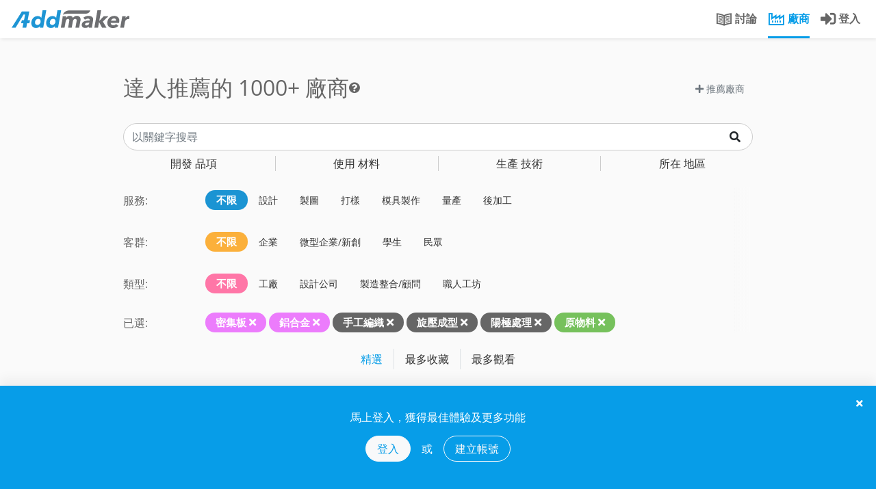

--- FILE ---
content_type: text/html; charset=utf-8
request_url: https://addmaker.tw/tw/factories?layout=search&subject=372%2C389%2C121%2C180%2C187%2C19
body_size: 19689
content:
<!DOCTYPE html>
<html lang="zh-TW">
<head>

    <!-- Google Tag Manager -->
    <script>(function(w,d,s,l,i){w[l]=w[l]||[];w[l].push({'gtm.start':
        new Date().getTime(),event:'gtm.js'});var f=d.getElementsByTagName(s)[0],
          j=d.createElement(s),dl=l!='dataLayer'?'&l='+l:'';j.async=true;j.src=
'https://www.googletagmanager.com/gtm.js?id='+i+dl;f.parentNode.insertBefore(j,f);
          })(window,document,'script','dataLayer','GTM-PGT57XG');</script>
    <!-- End Google Tag Manager -->

    <meta charset="UTF-8">
    <meta name="viewport" content="width=device-width, initial-scale=1.0, maximum-scale=1.0, user-scalable=0" />

    <title>廠商列表: 密集板, 鋁合金, 手工編織, 旋壓成型, 陽極處理, 原物料 | AddMaker 加點製造</title>

    <link rel="shortcut icon" type="image/x-icon" href="/asset/images/logo/addmaker-logo-sq.png" />
    <meta name="generator" content="Allstars - https://the-allstars.com" />
    <meta property="fb:app_id" content="121474661843481" />
    <link rel="apple-touch-icon" sizes="57x57" href="/asset/images/logo/addmaker-logo-114.png" />
    <link rel="apple-touch-icon" sizes="114x114" href="/asset/images/logo/addmaker-logo-114.png" />
    <link rel="apple-touch-icon" sizes="72x72" href="/asset/images/logo/addmaker-logo-144.png" />
    <link rel="apple-touch-icon" sizes="144x144" href="/asset/images/logo/addmaker-logo-144.png" />
<meta name="csrf-token" content="c1da94ecc8c2092e92523b461ca6d331" />
    <meta name="description" content="過濾內容： 密集板、鋁合金、手工編織、旋壓成型、陽極處理、原物料" />
    <meta name="robots" content="noindex" />
    <meta property="og:description" content="過濾內容： 密集板、鋁合金、手工編織、旋壓成型、陽極處理、原物料" />
    <meta property="og:image" content="https://i.imgur.com/v4BGNQa.jpg" />

<link href="/asset/css/bootstrap/bootstrap.min.css?248658159d4b876d22a139a0412d6ee0" rel="stylesheet" />
    <link href="/asset/phoenix/css/chosen/bootstrap4-chosen.css?248658159d4b876d22a139a0412d6ee0" rel="stylesheet" />
    <link href="/asset/vendor/fontawesome/css/all.min.css?248658159d4b876d22a139a0412d6ee0" rel="stylesheet" />
    <link href="/asset/phoenix/css/bootstrap/awesome-checkbox.min.css?248658159d4b876d22a139a0412d6ee0" rel="stylesheet" />
    <link href="/asset/phoenix/css/silicone/silicone.min.css?248658159d4b876d22a139a0412d6ee0" rel="stylesheet" />
    <link href="/asset/css/addmaker-icons.min.css?248658159d4b876d22a139a0412d6ee0" rel="stylesheet" />
    <link href="/asset/css/pro-icon.min.css?248658159d4b876d22a139a0412d6ee0" rel="stylesheet" />
    <link href="/asset/vendor/alertifyjs/build/css/alertify.min.css?248658159d4b876d22a139a0412d6ee0" rel="stylesheet" />
    <link href="/asset/vendor/alertifyjs/build/css/themes/bootstrap.min.css?248658159d4b876d22a139a0412d6ee0" rel="stylesheet" />
    <link href="/asset/css/main.min.css?248658159d4b876d22a139a0412d6ee0" rel="stylesheet" />
    <style>
.fa.fab { font-family: 'Font Awesome 5 Brands'; }

/* Bootstrap Awesome Checkbox */.checkbox input[type=checkbox]:checked + label:after {  font-family: 'Font Awesome 5 Free';  content: "\f00c";  font-weight: 900;}.checkbox label:after {  font-size: 9px;  margin-top: .2em;}.checkbox label::before {  margin-top: .2em;}.checkbox input {  cursor: pointer;}.checkbox.single-checkbox {  margin: 0;  padding: 0;  width: 21px;}.checkbox.single-checkbox label {  padding: 0;}.checkbox.single-checkbox label::before,.checkbox.single-checkbox label::after,.checkbox.single-checkbox input[type=checkbox] {  margin: 0;}.checkbox.single-checkbox label::after {  padding-left: 2px;  padding-top: 0;}.checkbox.single-checkbox input[type=checkbox] {  width: 17px;  height: 17px;  display: none;}
    </style>

<link rel="copyright" href="https://the-allstars.com" />

<!-- Global site tag (gtag.js) - Google Analytics -->
    <script async src="https://www.googletagmanager.com/gtag/js?id=UA-109287609-1"></script>
    <script>
        window.dataLayer = window.dataLayer || [];

        function gtag() {
            dataLayer.push(arguments);
        }

        gtag('js', new Date());

        gtag('config', 'UA-109287609-1');
    </script>
    <meta name="facebook-domain-verification" content="la9v2n286o22iaxjlnaf7cuozq686h" />
</head>
<body
    class="package-luna view-factories layout-search ">

    <!-- Google Tag Manager (noscript) -->
    <noscript><iframe src=“https://www.googletagmanager.com/ns.html?id=GTM-PGT57XG”
            height=“0" width=“0” style="display:none;visibility:hidden;"></iframe></noscript>
    <!-- End Google Tag Manager (noscript) -->

    <header id="main-header-nav">
        <div class="navbar fixed-top navbar-expand-lg navbar-light">
            <div class="nav-top container-fluid flex-nowrap">
                                <a class="navbar-brand pr-4 logo" href="/tw/landing">
                    <img class="logo-desktop d-none d-lg-inline-block" src="/asset/images/logo/addmaker-logo-horz.svg" height="26" alt="AddMaker">
                    <img class="logo-mobile d-inline-block d-lg-none mx-3 mt-1" src="/asset/images/logo/addmaker-logo-horz.svg" height="18" alt="AddMaker">
                </a>
                <button class="close-search-menu-button btn btn-link align-self-start d-none mx-2">
                    <span class="fa fa-times" style="font-size: 1.5rem"></span>
                </button>

                <div class="navbar-collapse">
                    <search-bar id="main-searchbar" desktop data-route="factories">
        <div class="main-searchbar-wrapper px-lg-3 px-md-0 mb-1 mb-lg-0 d-none d-md-block">
    <div class="main-searchbar-inner">
        <div class="main-searchbar-selector" style="">
            <div class="knowledge-col">
                <div class="searchbar-col find-knowledge">
                    找問題                </div>
            </div>
            <div class="factory-col">
                <div class="searchbar-col find-factory">
                    搜廠商                </div>
            </div>
        </div>

        <div class="find-knowledge-form" style="display: none;">
            <form action="/tw/topics" method="get">
                <input class="main-searchbar-input" name="q" type="text" placeholder="輸入關鍵字..." />
            </form>
        </div>

        <div class="find-factory-form" style="display: none;">
            <form action="/tw/factories" method="get">
                <input class="main-searchbar-input" name="q" type="text" placeholder="輸入技術、材料等關鍵字..." />
                <input type="hidden" name="layout" value="search" />
            </form>
        </div>
    </div>
</div>
    </search-bar>

<ul class="nav navbar-nav ml-auto pl-2 flex-nowrap">
    <li class="nav-item d-none d-lg-block">
        <a class="nav-link " href="/tw/topics">
            <span class="addicon addicon-book"></span>
            <span class="d-none d-xl-inline">討論</span>
        </a>
    </li>

    <li class="nav-item d-none d-lg-block">
        <a class="nav-link active" href="/tw/factories">
            <span class="addicon addicon-factory"></span>
            <span class="d-none d-xl-inline">
                廠商            </span>
        </a>
    </li>

            <li class="nav-item d-none d-lg-inline-block">
            <a class="nav-link" href="/tw/login?return=aHR0cHM6Ly9hZGRtYWtlci50dy90dy9mYWN0b3JpZXM%2FbGF5b3V0PXNlYXJjaCZzdWJqZWN0PTM3MiUyQzM4OSUyQzEyMSUyQzE4MCUyQzE4NyUyQzE5">
                <span class="fa fa-sign-in-alt" style="font-size: 1.4em; vertical-align: middle;"></span>
                <span class="d-none d-xl-inline">
                    登入                </span>
            </a>
        </li>
    </ul>
                </div>

                <div class="mobile-user-toggler align-self-center d-block d-lg-none mr-2">
                                            <a class="btn btn-link btn-rounded" href="/tw/login?return=aHR0cHM6Ly9hZGRtYWtlci50dy90dy9mYWN0b3JpZXM%2FbGF5b3V0PXNlYXJjaCZzdWJqZWN0PTM3MiUyQzM4OSUyQzEyMSUyQzE4MCUyQzE4NyUyQzE5">
                            <span class="addicon fa fa-sign-in-alt" style="font-size: 1.4em;"></span>
                        </a>
                                    </div>

                <!--/.nav-collapse -->
            </div>

                        <div class="nav-bottom container-fluid d-lg-none">
                <ul class="nav w-100 nav-fill">
                    <li class="logo-bottom"><a href="/tw/landing"><img class="logo-mobile" src="/asset/images/logo/addmaker-logo-sq.svg" height="26" alt="AddMaker"></a></li>
                    <li class="nav-item">
                        <a class="nav-link "
                            href="/tw/topics">
                            <span class="addicon addicon-book"></span>
                            <span class="hidden-md hidden-sm">討論</span>
                        </a>
                    </li>

                    <li class="nav-item">
                        <a class="nav-link active"
                            href="/tw/factories">
                            <span class="addicon addicon-factory"></span>
                            <span class="hidden-md hidden-sm">
                                廠商                            </span>
                        </a>
                    </li>   

                                    </ul>
            </div>

                    </div>
        <script type="text/javascript">
            var bodyClass = document.body.classList,
                lastScrollY = 0;
            window.addEventListener('scroll', function(){
              var st = this.scrollY;
              // 判斷是向上捲動，而且捲軸超過 200px
              if( st > lastScrollY && lastScrollY > 60) {
                bodyClass.add('hideUp');
              }else{
                
                bodyClass.remove('hideUp');
              }
              lastScrollY = st;
            });     

        </script>
    </header>

    <search-menu id="search-menu-wrapper">
    <div class="search-menu xs-p-20 bg-white" style="display: none;">

        <div class="search-menu-inner std-tabs">

            <div class="pull-right xs-pt-5">
                <a class="close-search-menu-button" href="javascript://">
                    <span class="far fa-times fa-2x mt-n3 mr-n2"></span>
                </a>
            </div>

            <!-- Nav tabs -->
            <ul class="nav nav-tabs" role="tablist">
                <li role="presentation" class="nav-item">
                    <a class="nav-link active" href="#things" aria-controls="things" role="tab" data-toggle="tab">
                                                    開發品項                                            </a>
                </li>
                <li role="presentation" class="nav-item ">
                    <a class="nav-link" href="#material" aria-controls="material" role="tab" data-toggle="tab">
                                                    使用材料                                            </a>
                </li>
                <li role="presentation" class="nav-item ">
                    <a class="nav-link" href="#tech" aria-controls="tech" role="tab" data-toggle="tab">
                                                    生產技術                                            </a>
                </li>
                <li role="presentation" class="nav-item ">
                    <a class="nav-link" href="#cities" aria-controls="cities" role="tab" data-toggle="tab">
                                                    所在地區                                            </a>
                </li>
            </ul>

            <!-- Tab panes -->
            <div class="tab-content">
                <div role="tabpanel" class="tab-pane active" id="things">
                    <div class="float-group">
                                                    <div class="menu-column">
                                                                    <h3>家居產品</h3>
                                
                                <ul class="nav flex-column">
                                                                            <li>
                                            <a class="tag-link"
                                                href="https://addmaker.tw/tw/factories?layout=search&amp;subject=372%2C389%2C121%2C180%2C187%2C19%2C67">
                                                家飾
                                            </a>
                                        </li>
                                                                            <li>
                                            <a class="tag-link"
                                                href="https://addmaker.tw/tw/factories?layout=search&amp;subject=372%2C389%2C121%2C180%2C187%2C19%2C68">
                                                燈具
                                            </a>
                                        </li>
                                                                            <li>
                                            <a class="tag-link"
                                                href="https://addmaker.tw/tw/factories?layout=search&amp;subject=372%2C389%2C121%2C180%2C187%2C19%2C69">
                                                儲物用品
                                            </a>
                                        </li>
                                                                            <li>
                                            <a class="tag-link"
                                                href="https://addmaker.tw/tw/factories?layout=search&amp;subject=372%2C389%2C121%2C180%2C187%2C19%2C70">
                                                沙發
                                            </a>
                                        </li>
                                                                            <li>
                                            <a class="tag-link"
                                                href="https://addmaker.tw/tw/factories?layout=search&amp;subject=372%2C389%2C121%2C180%2C187%2C19%2C71">
                                                桌椅
                                            </a>
                                        </li>
                                                                            <li>
                                            <a class="tag-link"
                                                href="https://addmaker.tw/tw/factories?layout=search&amp;subject=372%2C389%2C121%2C180%2C187%2C19%2C89">
                                                廚具鍋具
                                            </a>
                                        </li>
                                                                            <li>
                                            <a class="tag-link"
                                                href="https://addmaker.tw/tw/factories?layout=search&amp;subject=372%2C389%2C121%2C180%2C187%2C19%2C270">
                                                辦公用品
                                            </a>
                                        </li>
                                                                            <li>
                                            <a class="tag-link"
                                                href="https://addmaker.tw/tw/factories?layout=search&amp;subject=372%2C389%2C121%2C180%2C187%2C19%2C91">
                                                辦公家具
                                            </a>
                                        </li>
                                                                            <li>
                                            <a class="tag-link"
                                                href="https://addmaker.tw/tw/factories?layout=search&amp;subject=372%2C389%2C121%2C180%2C187%2C19%2C92">
                                                戶外家具
                                            </a>
                                        </li>
                                                                            <li>
                                            <a class="tag-link"
                                                href="https://addmaker.tw/tw/factories?layout=search&amp;subject=372%2C389%2C121%2C180%2C187%2C19%2C93">
                                                儲物家具
                                            </a>
                                        </li>
                                                                            <li>
                                            <a class="tag-link"
                                                href="https://addmaker.tw/tw/factories?layout=search&amp;subject=372%2C389%2C121%2C180%2C187%2C19%2C97">
                                                居家五金
                                            </a>
                                        </li>
                                                                            <li>
                                            <a class="tag-link"
                                                href="https://addmaker.tw/tw/factories?layout=search&amp;subject=372%2C389%2C121%2C180%2C187%2C19%2C285">
                                                清潔用品
                                            </a>
                                        </li>
                                                                            <li>
                                            <a class="tag-link"
                                                href="https://addmaker.tw/tw/factories?layout=search&amp;subject=372%2C389%2C121%2C180%2C187%2C19%2C288">
                                                杯瓶壺
                                            </a>
                                        </li>
                                                                    </ul>
                            </div>
                                                    <div class="menu-column">
                                                                    <h3>穿戴用品</h3>
                                
                                <ul class="nav flex-column">
                                                                            <li>
                                            <a class="tag-link"
                                                href="https://addmaker.tw/tw/factories?layout=search&amp;subject=372%2C389%2C121%2C180%2C187%2C19%2C74">
                                                珠寶飾品
                                            </a>
                                        </li>
                                                                            <li>
                                            <a class="tag-link"
                                                href="https://addmaker.tw/tw/factories?layout=search&amp;subject=372%2C389%2C121%2C180%2C187%2C19%2C75">
                                                成衣/服飾
                                            </a>
                                        </li>
                                                                            <li>
                                            <a class="tag-link"
                                                href="https://addmaker.tw/tw/factories?layout=search&amp;subject=372%2C389%2C121%2C180%2C187%2C19%2C76">
                                                鞋
                                            </a>
                                        </li>
                                                                            <li>
                                            <a class="tag-link"
                                                href="https://addmaker.tw/tw/factories?layout=search&amp;subject=372%2C389%2C121%2C180%2C187%2C19%2C77">
                                                包袋
                                            </a>
                                        </li>
                                                                            <li>
                                            <a class="tag-link"
                                                href="https://addmaker.tw/tw/factories?layout=search&amp;subject=372%2C389%2C121%2C180%2C187%2C19%2C98">
                                                眼鏡
                                            </a>
                                        </li>
                                                                            <li>
                                            <a class="tag-link"
                                                href="https://addmaker.tw/tw/factories?layout=search&amp;subject=372%2C389%2C121%2C180%2C187%2C19%2C284">
                                                雨具
                                            </a>
                                        </li>
                                                                            <li>
                                            <a class="tag-link"
                                                href="https://addmaker.tw/tw/factories?layout=search&amp;subject=372%2C389%2C121%2C180%2C187%2C19%2C311">
                                                時尚配件
                                            </a>
                                        </li>
                                                                            <li>
                                            <a class="tag-link"
                                                href="https://addmaker.tw/tw/factories?layout=search&amp;subject=372%2C389%2C121%2C180%2C187%2C19%2C318">
                                                織帶
                                            </a>
                                        </li>
                                                                            <li>
                                            <a class="tag-link"
                                                href="https://addmaker.tw/tw/factories?layout=search&amp;subject=372%2C389%2C121%2C180%2C187%2C19%2C368">
                                                拉鍊
                                            </a>
                                        </li>
                                                                    </ul>
                            </div>
                                                    <div class="menu-column">
                                                                    <h3>電子產品</h3>
                                
                                <ul class="nav flex-column">
                                                                            <li>
                                            <a class="tag-link"
                                                href="https://addmaker.tw/tw/factories?layout=search&amp;subject=372%2C389%2C121%2C180%2C187%2C19%2C86">
                                                3C產品
                                            </a>
                                        </li>
                                                                            <li>
                                            <a class="tag-link"
                                                href="https://addmaker.tw/tw/factories?layout=search&amp;subject=372%2C389%2C121%2C180%2C187%2C19%2C87">
                                                3C配件
                                            </a>
                                        </li>
                                                                            <li>
                                            <a class="tag-link"
                                                href="https://addmaker.tw/tw/factories?layout=search&amp;subject=372%2C389%2C121%2C180%2C187%2C19%2C104">
                                                電子零件
                                            </a>
                                        </li>
                                                                            <li>
                                            <a class="tag-link"
                                                href="https://addmaker.tw/tw/factories?layout=search&amp;subject=372%2C389%2C121%2C180%2C187%2C19%2C225">
                                                家電
                                            </a>
                                        </li>
                                                                            <li>
                                            <a class="tag-link"
                                                href="https://addmaker.tw/tw/factories?layout=search&amp;subject=372%2C389%2C121%2C180%2C187%2C19%2C384">
                                                工業電腦產品
                                            </a>
                                        </li>
                                                                    </ul>
                            </div>
                                                    <div class="menu-column">
                                                                    <h3>機械產品</h3>
                                
                                <ul class="nav flex-column">
                                                                            <li>
                                            <a class="tag-link"
                                                href="https://addmaker.tw/tw/factories?layout=search&amp;subject=372%2C389%2C121%2C180%2C187%2C19%2C106">
                                                手工具
                                            </a>
                                        </li>
                                                                            <li>
                                            <a class="tag-link"
                                                href="https://addmaker.tw/tw/factories?layout=search&amp;subject=372%2C389%2C121%2C180%2C187%2C19%2C107">
                                                工業用品
                                            </a>
                                        </li>
                                                                            <li>
                                            <a class="tag-link"
                                                href="https://addmaker.tw/tw/factories?layout=search&amp;subject=372%2C389%2C121%2C180%2C187%2C19%2C108">
                                                電動工具
                                            </a>
                                        </li>
                                                                            <li>
                                            <a class="tag-link"
                                                href="https://addmaker.tw/tw/factories?layout=search&amp;subject=372%2C389%2C121%2C180%2C187%2C19%2C109">
                                                機械零件
                                            </a>
                                        </li>
                                                                            <li>
                                            <a class="tag-link"
                                                href="https://addmaker.tw/tw/factories?layout=search&amp;subject=372%2C389%2C121%2C180%2C187%2C19%2C220">
                                                交通工具
                                            </a>
                                        </li>
                                                                            <li>
                                            <a class="tag-link"
                                                href="https://addmaker.tw/tw/factories?layout=search&amp;subject=372%2C389%2C121%2C180%2C187%2C19%2C378">
                                                工業輔具
                                            </a>
                                        </li>
                                                                            <li>
                                            <a class="tag-link"
                                                href="https://addmaker.tw/tw/factories?layout=search&amp;subject=372%2C389%2C121%2C180%2C187%2C19%2C386">
                                                工具機
                                            </a>
                                        </li>
                                                                    </ul>
                            </div>
                                                    <div class="menu-column">
                                                                    <h3>包裝</h3>
                                
                                <ul class="nav flex-column">
                                                                            <li>
                                            <a class="tag-link"
                                                href="https://addmaker.tw/tw/factories?layout=search&amp;subject=372%2C389%2C121%2C180%2C187%2C19%2C99">
                                                平面宣傳
                                            </a>
                                        </li>
                                                                            <li>
                                            <a class="tag-link"
                                                href="https://addmaker.tw/tw/factories?layout=search&amp;subject=372%2C389%2C121%2C180%2C187%2C19%2C100">
                                                禮品包裝
                                            </a>
                                        </li>
                                                                            <li>
                                            <a class="tag-link"
                                                href="https://addmaker.tw/tw/factories?layout=search&amp;subject=372%2C389%2C121%2C180%2C187%2C19%2C101">
                                                食品飲料包裝
                                            </a>
                                        </li>
                                                                            <li>
                                            <a class="tag-link"
                                                href="https://addmaker.tw/tw/factories?layout=search&amp;subject=372%2C389%2C121%2C180%2C187%2C19%2C102">
                                                保健用品包裝
                                            </a>
                                        </li>
                                                                            <li>
                                            <a class="tag-link"
                                                href="https://addmaker.tw/tw/factories?layout=search&amp;subject=372%2C389%2C121%2C180%2C187%2C19%2C103">
                                                化工瓶罐
                                            </a>
                                        </li>
                                                                            <li>
                                            <a class="tag-link"
                                                href="https://addmaker.tw/tw/factories?layout=search&amp;subject=372%2C389%2C121%2C180%2C187%2C19%2C291">
                                                自黏\標籤貼紙
                                            </a>
                                        </li>
                                                                            <li>
                                            <a class="tag-link"
                                                href="https://addmaker.tw/tw/factories?layout=search&amp;subject=372%2C389%2C121%2C180%2C187%2C19%2C367">
                                                紙箱/紙盒
                                            </a>
                                        </li>
                                                                    </ul>
                            </div>
                                                    <div class="menu-column">
                                                                    <h3>其他產品</h3>
                                
                                <ul class="nav flex-column">
                                                                            <li>
                                            <a class="tag-link"
                                                href="https://addmaker.tw/tw/factories?layout=search&amp;subject=372%2C389%2C121%2C180%2C187%2C19%2C223">
                                                醫療用品
                                            </a>
                                        </li>
                                                                            <li>
                                            <a class="tag-link"
                                                href="https://addmaker.tw/tw/factories?layout=search&amp;subject=372%2C389%2C121%2C180%2C187%2C19%2C266">
                                                玩具、公仔
                                            </a>
                                        </li>
                                                                            <li>
                                            <a class="tag-link"
                                                href="https://addmaker.tw/tw/factories?layout=search&amp;subject=372%2C389%2C121%2C180%2C187%2C19%2C276">
                                                化妝品/保養品
                                            </a>
                                        </li>
                                                                            <li>
                                            <a class="tag-link"
                                                href="https://addmaker.tw/tw/factories?layout=search&amp;subject=372%2C389%2C121%2C180%2C187%2C19%2C289">
                                                禮贈品
                                            </a>
                                        </li>
                                                                            <li>
                                            <a class="tag-link"
                                                href="https://addmaker.tw/tw/factories?layout=search&amp;subject=372%2C389%2C121%2C180%2C187%2C19%2C320">
                                                藝術雕塑
                                            </a>
                                        </li>
                                                                            <li>
                                            <a class="tag-link"
                                                href="https://addmaker.tw/tw/factories?layout=search&amp;subject=372%2C389%2C121%2C180%2C187%2C19%2C78">
                                                運動用品
                                            </a>
                                        </li>
                                                                            <li>
                                            <a class="tag-link"
                                                href="https://addmaker.tw/tw/factories?layout=search&amp;subject=372%2C389%2C121%2C180%2C187%2C19%2C377">
                                                卡牌、桌遊產品
                                            </a>
                                        </li>
                                                                            <li>
                                            <a class="tag-link"
                                                href="https://addmaker.tw/tw/factories?layout=search&amp;subject=372%2C121%2C180%2C187%2C19">
                                                原物料
                                            </a>
                                        </li>
                                                                    </ul>
                            </div>
                                            </div>
                </div>
                <div role="tabpanel" class="tab-pane" id="tech">
                    <div class="float-group">
                                                    <div class="menu-column">
                                                                    <h3>切削加工</h3>
                                
                                <ul class="nav flex-column">
                                                                            <li>
                                            <a class="tag-link"
                                                href="https://addmaker.tw/tw/factories?layout=search&amp;subject=372%2C389%2C121%2C180%2C187%2C19%2C31">
                                                車床加工
                                            </a>
                                        </li>
                                                                            <li>
                                            <a class="tag-link"
                                                href="https://addmaker.tw/tw/factories?layout=search&amp;subject=372%2C389%2C121%2C180%2C187%2C19%2C34">
                                                銑削加工
                                            </a>
                                        </li>
                                                                            <li>
                                            <a class="tag-link"
                                                href="https://addmaker.tw/tw/factories?layout=search&amp;subject=372%2C389%2C121%2C180%2C187%2C19%2C32">
                                                搪孔
                                            </a>
                                        </li>
                                                                            <li>
                                            <a class="tag-link"
                                                href="https://addmaker.tw/tw/factories?layout=search&amp;subject=372%2C389%2C121%2C180%2C187%2C19%2C33">
                                                鑽孔
                                            </a>
                                        </li>
                                                                            <li>
                                            <a class="tag-link"
                                                href="https://addmaker.tw/tw/factories?layout=search&amp;subject=372%2C389%2C121%2C180%2C187%2C19%2C35">
                                                拉削
                                            </a>
                                        </li>
                                                                            <li>
                                            <a class="tag-link"
                                                href="https://addmaker.tw/tw/factories?layout=search&amp;subject=372%2C389%2C121%2C180%2C187%2C19%2C112">
                                                CNC 數控加工
                                            </a>
                                        </li>
                                                                            <li>
                                            <a class="tag-link"
                                                href="https://addmaker.tw/tw/factories?layout=search&amp;subject=372%2C389%2C121%2C180%2C187%2C19%2C40">
                                                放電加工 EDM
                                            </a>
                                        </li>
                                                                            <li>
                                            <a class="tag-link"
                                                href="https://addmaker.tw/tw/factories?layout=search&amp;subject=372%2C389%2C121%2C180%2C187%2C19%2C116">
                                                電弧加工
                                            </a>
                                        </li>
                                                                            <li>
                                            <a class="tag-link"
                                                href="https://addmaker.tw/tw/factories?layout=search&amp;subject=372%2C389%2C121%2C180%2C187%2C19%2C227">
                                                雕刻
                                            </a>
                                        </li>
                                                                            <li>
                                            <a class="tag-link"
                                                href="https://addmaker.tw/tw/factories?layout=search&amp;subject=372%2C389%2C121%2C180%2C187%2C19%2C115">
                                                外曲面車坯
                                            </a>
                                        </li>
                                                                    </ul>
                            </div>
                                                    <div class="menu-column">
                                                                    <h3>板材加工</h3>
                                
                                <ul class="nav flex-column">
                                                                            <li>
                                            <a class="tag-link"
                                                href="https://addmaker.tw/tw/factories?layout=search&amp;subject=372%2C389%2C121%2C180%2C187%2C19%2C38">
                                                刀模裁切
                                            </a>
                                        </li>
                                                                            <li>
                                            <a class="tag-link"
                                                href="https://addmaker.tw/tw/factories?layout=search&amp;subject=372%2C389%2C121%2C180%2C187%2C19%2C39">
                                                水刀裁切
                                            </a>
                                        </li>
                                                                            <li>
                                            <a class="tag-link"
                                                href="https://addmaker.tw/tw/factories?layout=search&amp;subject=372%2C389%2C121%2C180%2C187%2C19%2C41">
                                                雷射切割
                                            </a>
                                        </li>
                                                                            <li>
                                            <a class="tag-link"
                                                href="https://addmaker.tw/tw/factories?layout=search&amp;subject=372%2C389%2C121%2C180%2C187%2C19%2C117">
                                                氧乙炔切割
                                            </a>
                                        </li>
                                                                            <li>
                                            <a class="tag-link"
                                                href="https://addmaker.tw/tw/factories?layout=search&amp;subject=372%2C389%2C121%2C180%2C187%2C19%2C118">
                                                折板彎折
                                            </a>
                                        </li>
                                                                            <li>
                                            <a class="tag-link"
                                                href="https://addmaker.tw/tw/factories?layout=search&amp;subject=372%2C389%2C180%2C187%2C19">
                                                旋壓成型
                                            </a>
                                        </li>
                                                                            <li>
                                            <a class="tag-link"
                                                href="https://addmaker.tw/tw/factories?layout=search&amp;subject=372%2C389%2C121%2C180%2C187%2C19%2C129">
                                                合板彎折成型
                                            </a>
                                        </li>
                                                                            <li>
                                            <a class="tag-link"
                                                href="https://addmaker.tw/tw/factories?layout=search&amp;subject=372%2C389%2C121%2C180%2C187%2C19%2C131">
                                                合板壓製成型
                                            </a>
                                        </li>
                                                                            <li>
                                            <a class="tag-link"
                                                href="https://addmaker.tw/tw/factories?layout=search&amp;subject=372%2C389%2C121%2C180%2C187%2C19%2C274">
                                                衝壓(沖壓)
                                            </a>
                                        </li>
                                                                    </ul>
                            </div>
                                                    <div class="menu-column">
                                                                    <h3>連續板材</h3>
                                
                                <ul class="nav flex-column">
                                                                            <li>
                                            <a class="tag-link"
                                                href="https://addmaker.tw/tw/factories?layout=search&amp;subject=372%2C389%2C121%2C180%2C187%2C19%2C150">
                                                彎管
                                            </a>
                                        </li>
                                                                            <li>
                                            <a class="tag-link"
                                                href="https://addmaker.tw/tw/factories?layout=search&amp;subject=372%2C389%2C121%2C180%2C187%2C19%2C43">
                                                壓延成型
                                            </a>
                                        </li>
                                                                            <li>
                                            <a class="tag-link"
                                                href="https://addmaker.tw/tw/factories?layout=search&amp;subject=372%2C389%2C121%2C180%2C187%2C19%2C44">
                                                吹膜成型
                                            </a>
                                        </li>
                                                                            <li>
                                            <a class="tag-link"
                                                href="https://addmaker.tw/tw/factories?layout=search&amp;subject=372%2C389%2C121%2C180%2C187%2C19%2C46">
                                                擠製成型(擠型)
                                            </a>
                                        </li>
                                                                            <li>
                                            <a class="tag-link"
                                                href="https://addmaker.tw/tw/factories?layout=search&amp;subject=372%2C389%2C121%2C180%2C187%2C19%2C47">
                                                拉擠成型
                                            </a>
                                        </li>
                                                                            <li>
                                            <a class="tag-link"
                                                href="https://addmaker.tw/tw/factories?layout=search&amp;subject=372%2C389%2C121%2C180%2C187%2C19%2C133">
                                                拉鍛成型
                                            </a>
                                        </li>
                                                                            <li>
                                            <a class="tag-link"
                                                href="https://addmaker.tw/tw/factories?layout=search&amp;subject=372%2C389%2C121%2C180%2C187%2C19%2C134">
                                                滾軋成型
                                            </a>
                                        </li>
                                                                            <li>
                                            <a class="tag-link"
                                                href="https://addmaker.tw/tw/factories?layout=search&amp;subject=372%2C389%2C121%2C180%2C187%2C19%2C136">
                                                預編金屬網
                                            </a>
                                        </li>
                                                                            <li>
                                            <a class="tag-link"
                                                href="https://addmaker.tw/tw/factories?layout=search&amp;subject=372%2C389%2C121%2C180%2C187%2C19%2C137">
                                                實木薄片刨切
                                            </a>
                                        </li>
                                                                    </ul>
                            </div>
                                                    <div class="menu-column">
                                                                    <h3>接合</h3>
                                
                                <ul class="nav flex-column">
                                                                            <li>
                                            <a class="tag-link"
                                                href="https://addmaker.tw/tw/factories?layout=search&amp;subject=372%2C389%2C121%2C180%2C187%2C19%2C211">
                                                焊接
                                            </a>
                                        </li>
                                                                            <li>
                                            <a class="tag-link"
                                                href="https://addmaker.tw/tw/factories?layout=search&amp;subject=372%2C389%2C121%2C180%2C187%2C19%2C212">
                                                電弧焊
                                            </a>
                                        </li>
                                                                            <li>
                                            <a class="tag-link"
                                                href="https://addmaker.tw/tw/factories?layout=search&amp;subject=372%2C389%2C121%2C180%2C187%2C19%2C214">
                                                木工榫接
                                            </a>
                                        </li>
                                                                            <li>
                                            <a class="tag-link"
                                                href="https://addmaker.tw/tw/factories?layout=search&amp;subject=372%2C389%2C121%2C180%2C187%2C19%2C317">
                                                表面貼焊(SMT)
                                            </a>
                                        </li>
                                                                            <li>
                                            <a class="tag-link"
                                                href="https://addmaker.tw/tw/factories?layout=search&amp;subject=372%2C389%2C121%2C180%2C187%2C19%2C387">
                                                貼合(熱壓合)
                                            </a>
                                        </li>
                                                                    </ul>
                            </div>
                                                    <div class="menu-column">
                                                                    <h3>薄殼</h3>
                                
                                <ul class="nav flex-column">
                                                                            <li>
                                            <a class="tag-link"
                                                href="https://addmaker.tw/tw/factories?layout=search&amp;subject=372%2C389%2C121%2C180%2C187%2C19%2C49">
                                                玻璃吹出成型
                                            </a>
                                        </li>
                                                                            <li>
                                            <a class="tag-link"
                                                href="https://addmaker.tw/tw/factories?layout=search&amp;subject=372%2C389%2C121%2C180%2C187%2C19%2C50">
                                                玻璃熱塑拉絲成型
                                            </a>
                                        </li>
                                                                            <li>
                                            <a class="tag-link"
                                                href="https://addmaker.tw/tw/factories?layout=search&amp;subject=372%2C389%2C121%2C180%2C187%2C19%2C52">
                                                玻璃模造成型
                                            </a>
                                        </li>
                                                                            <li>
                                            <a class="tag-link"
                                                href="https://addmaker.tw/tw/factories?layout=search&amp;subject=372%2C389%2C121%2C180%2C187%2C19%2C53">
                                                塑膠吹氣成型
                                            </a>
                                        </li>
                                                                            <li>
                                            <a class="tag-link"
                                                href="https://addmaker.tw/tw/factories?layout=search&amp;subject=372%2C389%2C121%2C180%2C187%2C19%2C140">
                                                浸漬成型
                                            </a>
                                        </li>
                                                                            <li>
                                            <a class="tag-link"
                                                href="https://addmaker.tw/tw/factories?layout=search&amp;subject=372%2C389%2C121%2C180%2C187%2C19%2C142">
                                                金屬液壓成型
                                            </a>
                                        </li>
                                                                            <li>
                                            <a class="tag-link"
                                                href="https://addmaker.tw/tw/factories?layout=search&amp;subject=372%2C389%2C121%2C180%2C187%2C19%2C144">
                                                紙漿成型
                                            </a>
                                        </li>
                                                                            <li>
                                            <a class="tag-link"
                                                href="https://addmaker.tw/tw/factories?layout=search&amp;subject=372%2C389%2C121%2C180%2C187%2C19%2C148">
                                                纏繞成型
                                            </a>
                                        </li>
                                                                            <li>
                                            <a class="tag-link"
                                                href="https://addmaker.tw/tw/factories?layout=search&amp;subject=372%2C389%2C121%2C180%2C187%2C19%2C149">
                                                電鑄成型
                                            </a>
                                        </li>
                                                                            <li>
                                            <a class="tag-link"
                                                href="https://addmaker.tw/tw/factories?layout=search&amp;subject=372%2C389%2C121%2C180%2C187%2C19%2C124">
                                                熱壓/真空成型
                                            </a>
                                        </li>
                                                                            <li>
                                            <a class="tag-link"
                                                href="https://addmaker.tw/tw/factories?layout=search&amp;subject=372%2C389%2C121%2C180%2C187%2C19%2C305">
                                                手拉胚
                                            </a>
                                        </li>
                                                                            <li>
                                            <a class="tag-link"
                                                href="https://addmaker.tw/tw/factories?layout=search&amp;subject=372%2C389%2C121%2C180%2C187%2C19%2C321">
                                                離心鑄造
                                            </a>
                                        </li>
                                                                            <li>
                                            <a class="tag-link"
                                                href="https://addmaker.tw/tw/factories?layout=search&amp;subject=372%2C389%2C121%2C180%2C187%2C19%2C138">
                                                射吹成型
                                            </a>
                                        </li>
                                                                            <li>
                                            <a class="tag-link"
                                                href="https://addmaker.tw/tw/factories?layout=search&amp;subject=372%2C389%2C121%2C180%2C187%2C19%2C139">
                                                擠吹成型
                                            </a>
                                        </li>
                                                                    </ul>
                            </div>
                                                    <div class="menu-column">
                                                                    <h3>實心物件成型</h3>
                                
                                <ul class="nav flex-column">
                                                                            <li>
                                            <a class="tag-link"
                                                href="https://addmaker.tw/tw/factories?layout=search&amp;subject=372%2C389%2C121%2C180%2C187%2C19%2C56">
                                                熱均壓成型
                                            </a>
                                        </li>
                                                                            <li>
                                            <a class="tag-link"
                                                href="https://addmaker.tw/tw/factories?layout=search&amp;subject=372%2C389%2C121%2C180%2C187%2C19%2C57">
                                                冷均壓成型
                                            </a>
                                        </li>
                                                                            <li>
                                            <a class="tag-link"
                                                href="https://addmaker.tw/tw/factories?layout=search&amp;subject=372%2C389%2C121%2C180%2C187%2C19%2C155">
                                                粉末冶金
                                            </a>
                                        </li>
                                                                            <li>
                                            <a class="tag-link"
                                                href="https://addmaker.tw/tw/factories?layout=search&amp;subject=372%2C389%2C121%2C180%2C187%2C19%2C55">
                                                燒結
                                            </a>
                                        </li>
                                                                            <li>
                                            <a class="tag-link"
                                                href="https://addmaker.tw/tw/factories?layout=search&amp;subject=372%2C389%2C121%2C180%2C187%2C19%2C58">
                                                壓縮成型
                                            </a>
                                        </li>
                                                                            <li>
                                            <a class="tag-link"
                                                href="https://addmaker.tw/tw/factories?layout=search&amp;subject=372%2C389%2C121%2C180%2C187%2C19%2C151">
                                                發泡成型
                                            </a>
                                        </li>
                                                                            <li>
                                            <a class="tag-link"
                                                href="https://addmaker.tw/tw/factories?layout=search&amp;subject=372%2C389%2C121%2C180%2C187%2C19%2C154">
                                                鍛造
                                            </a>
                                        </li>
                                                                    </ul>
                            </div>
                                                    <div class="menu-column">
                                                                    <h3>複雜造型</h3>
                                
                                <ul class="nav flex-column">
                                                                            <li>
                                            <a class="tag-link"
                                                href="https://addmaker.tw/tw/factories?layout=search&amp;subject=372%2C389%2C121%2C180%2C187%2C19%2C168">
                                                3D列印
                                            </a>
                                        </li>
                                                                            <li>
                                            <a class="tag-link"
                                                href="https://addmaker.tw/tw/factories?layout=search&amp;subject=372%2C389%2C121%2C180%2C187%2C19%2C61">
                                                塑膠射出成型
                                            </a>
                                        </li>
                                                                            <li>
                                            <a class="tag-link"
                                                href="https://addmaker.tw/tw/factories?layout=search&amp;subject=372%2C389%2C121%2C180%2C187%2C19%2C161">
                                                壓鑄
                                            </a>
                                        </li>
                                                                            <li>
                                            <a class="tag-link"
                                                href="https://addmaker.tw/tw/factories?layout=search&amp;subject=372%2C389%2C121%2C180%2C187%2C19%2C163">
                                                脫蠟鑄造
                                            </a>
                                        </li>
                                                                            <li>
                                            <a class="tag-link"
                                                href="https://addmaker.tw/tw/factories?layout=search&amp;subject=372%2C389%2C121%2C180%2C187%2C19%2C164">
                                                砂模鑄造
                                            </a>
                                        </li>
                                                                            <li>
                                            <a class="tag-link"
                                                href="https://addmaker.tw/tw/factories?layout=search&amp;subject=372%2C389%2C121%2C180%2C187%2C19%2C380">
                                                重力鑄造
                                            </a>
                                        </li>
                                                                            <li>
                                            <a class="tag-link"
                                                href="https://addmaker.tw/tw/factories?layout=search&amp;subject=372%2C389%2C121%2C180%2C187%2C19%2C165">
                                                玻璃壓製成型
                                            </a>
                                        </li>
                                                                            <li>
                                            <a class="tag-link"
                                                href="https://addmaker.tw/tw/factories?layout=search&amp;subject=372%2C389%2C121%2C180%2C187%2C19%2C141">
                                                陶瓷注漿成型
                                            </a>
                                        </li>
                                                                            <li>
                                            <a class="tag-link"
                                                href="https://addmaker.tw/tw/factories?layout=search&amp;subject=372%2C389%2C121%2C180%2C187%2C19%2C287">
                                                灌注成型(翻模)
                                            </a>
                                        </li>
                                                                            <li>
                                            <a class="tag-link"
                                                href="https://addmaker.tw/tw/factories?layout=search&amp;subject=372%2C389%2C121%2C180%2C187%2C19%2C375">
                                                旋轉成型
                                            </a>
                                        </li>
                                                                    </ul>
                            </div>
                                                    <div class="menu-column">
                                                                    <h3>表面處理</h3>
                                
                                <ul class="nav flex-column">
                                                                            <li>
                                            <a class="tag-link"
                                                href="https://addmaker.tw/tw/factories?layout=search&amp;subject=372%2C389%2C121%2C180%2C187%2C19%2C269">
                                                研磨、拋光
                                            </a>
                                        </li>
                                                                            <li>
                                            <a class="tag-link"
                                                href="https://addmaker.tw/tw/factories?layout=search&amp;subject=372%2C389%2C121%2C180%2C187%2C19%2C172">
                                                植絨
                                            </a>
                                        </li>
                                                                            <li>
                                            <a class="tag-link"
                                                href="https://addmaker.tw/tw/factories?layout=search&amp;subject=372%2C389%2C121%2C180%2C187%2C19%2C173">
                                                蝕刻
                                            </a>
                                        </li>
                                                                            <li>
                                            <a class="tag-link"
                                                href="https://addmaker.tw/tw/factories?layout=search&amp;subject=372%2C389%2C121%2C180%2C187%2C19%2C178">
                                                噴砂
                                            </a>
                                        </li>
                                                                            <li>
                                            <a class="tag-link"
                                                href="https://addmaker.tw/tw/factories?layout=search&amp;subject=372%2C389%2C121%2C180%2C187%2C19%2C174">
                                                電鍍
                                            </a>
                                        </li>
                                                                            <li>
                                            <a class="tag-link"
                                                href="https://addmaker.tw/tw/factories?layout=search&amp;subject=372%2C389%2C121%2C187%2C19">
                                                陽極處理
                                            </a>
                                        </li>
                                                                            <li>
                                            <a class="tag-link"
                                                href="https://addmaker.tw/tw/factories?layout=search&amp;subject=372%2C389%2C121%2C180%2C187%2C19%2C175">
                                                液體噴塗
                                            </a>
                                        </li>
                                                                            <li>
                                            <a class="tag-link"
                                                href="https://addmaker.tw/tw/factories?layout=search&amp;subject=372%2C389%2C121%2C180%2C187%2C19%2C176">
                                                粉末噴塗
                                            </a>
                                        </li>
                                                                            <li>
                                            <a class="tag-link"
                                                href="https://addmaker.tw/tw/factories?layout=search&amp;subject=372%2C389%2C121%2C180%2C187%2C19%2C179">
                                                酸洗
                                            </a>
                                        </li>
                                                                            <li>
                                            <a class="tag-link"
                                                href="https://addmaker.tw/tw/factories?layout=search&amp;subject=372%2C389%2C121%2C180%2C187%2C19%2C290">
                                                水轉印
                                            </a>
                                        </li>
                                                                            <li>
                                            <a class="tag-link"
                                                href="https://addmaker.tw/tw/factories?layout=search&amp;subject=372%2C389%2C121%2C180%2C187%2C19%2C158">
                                                模內、模外裝飾
                                            </a>
                                        </li>
                                                                            <li>
                                            <a class="tag-link"
                                                href="https://addmaker.tw/tw/factories?layout=search&amp;subject=372%2C389%2C121%2C180%2C187%2C19%2C170">
                                                真空濺鍍
                                            </a>
                                        </li>
                                                                    </ul>
                            </div>
                                                    <div class="menu-column">
                                                                    <h3>印刷</h3>
                                
                                <ul class="nav flex-column">
                                                                            <li>
                                            <a class="tag-link"
                                                href="https://addmaker.tw/tw/factories?layout=search&amp;subject=372%2C389%2C121%2C180%2C187%2C19%2C171">
                                                熱昇華染料印刷
                                            </a>
                                        </li>
                                                                            <li>
                                            <a class="tag-link"
                                                href="https://addmaker.tw/tw/factories?layout=search&amp;subject=372%2C389%2C121%2C180%2C187%2C19%2C219">
                                                拼版印刷
                                            </a>
                                        </li>
                                                                            <li>
                                            <a class="tag-link"
                                                href="https://addmaker.tw/tw/factories?layout=search&amp;subject=372%2C389%2C121%2C180%2C187%2C19%2C217">
                                                專版印刷
                                            </a>
                                        </li>
                                                                            <li>
                                            <a class="tag-link"
                                                href="https://addmaker.tw/tw/factories?layout=search&amp;subject=372%2C389%2C121%2C180%2C187%2C19%2C218">
                                                數位印刷
                                            </a>
                                        </li>
                                                                            <li>
                                            <a class="tag-link"
                                                href="https://addmaker.tw/tw/factories?layout=search&amp;subject=372%2C389%2C121%2C180%2C187%2C19%2C182">
                                                網版印刷
                                            </a>
                                        </li>
                                                                            <li>
                                            <a class="tag-link"
                                                href="https://addmaker.tw/tw/factories?layout=search&amp;subject=372%2C389%2C121%2C180%2C187%2C19%2C226">
                                                UV印刷
                                            </a>
                                        </li>
                                                                            <li>
                                            <a class="tag-link"
                                                href="https://addmaker.tw/tw/factories?layout=search&amp;subject=372%2C389%2C121%2C180%2C187%2C19%2C229">
                                                大圖輸出
                                            </a>
                                        </li>
                                                                            <li>
                                            <a class="tag-link"
                                                href="https://addmaker.tw/tw/factories?layout=search&amp;subject=372%2C389%2C121%2C180%2C187%2C19%2C183">
                                                移印
                                            </a>
                                        </li>
                                                                            <li>
                                            <a class="tag-link"
                                                href="https://addmaker.tw/tw/factories?layout=search&amp;subject=372%2C389%2C121%2C180%2C187%2C19%2C383">
                                                熱轉印
                                            </a>
                                        </li>
                                                                    </ul>
                            </div>
                                                    <div class="menu-column">
                                                                    <h3>縫紉、編織</h3>
                                
                                <ul class="nav flex-column">
                                                                            <li>
                                            <a class="tag-link"
                                                href="https://addmaker.tw/tw/factories?layout=search&amp;subject=372%2C389%2C121%2C180%2C187%2C19%2C298">
                                                電腦打版
                                            </a>
                                        </li>
                                                                            <li>
                                            <a class="tag-link"
                                                href="https://addmaker.tw/tw/factories?layout=search&amp;subject=372%2C389%2C121%2C180%2C187%2C19%2C299">
                                                立裁
                                            </a>
                                        </li>
                                                                            <li>
                                            <a class="tag-link"
                                                href="https://addmaker.tw/tw/factories?layout=search&amp;subject=372%2C389%2C121%2C180%2C187%2C19%2C297">
                                                人工打版
                                            </a>
                                        </li>
                                                                            <li>
                                            <a class="tag-link"
                                                href="https://addmaker.tw/tw/factories?layout=search&amp;subject=372%2C389%2C121%2C180%2C187%2C19%2C301">
                                                人工縫
                                            </a>
                                        </li>
                                                                            <li>
                                            <a class="tag-link"
                                                href="https://addmaker.tw/tw/factories?layout=search&amp;subject=372%2C389%2C121%2C180%2C187%2C19%2C302">
                                                機縫
                                            </a>
                                        </li>
                                                                            <li>
                                            <a class="tag-link"
                                                href="https://addmaker.tw/tw/factories?layout=search&amp;subject=372%2C389%2C121%2C180%2C187%2C19%2C303">
                                                特殊縫
                                            </a>
                                        </li>
                                                                            <li>
                                            <a class="tag-link"
                                                href="https://addmaker.tw/tw/factories?layout=search&amp;subject=389%2C121%2C180%2C187%2C19">
                                                手工編織
                                            </a>
                                        </li>
                                                                            <li>
                                            <a class="tag-link"
                                                href="https://addmaker.tw/tw/factories?layout=search&amp;subject=372%2C389%2C121%2C180%2C187%2C19%2C373">
                                                機器編織
                                            </a>
                                        </li>
                                                                    </ul>
                            </div>
                                            </div>
                </div>
                <div role="tabpanel" class="tab-pane" id="material">
                    <div class="float-group">
                                                    <div class="menu-column">
                                                                    <h3>熱塑性泛用塑膠</h3>
                                
                                <ul class="nav flex-column">
                                                                            <li>
                                            <a class="tag-link"
                                                href="https://addmaker.tw/tw/factories?layout=search&amp;subject=372%2C389%2C121%2C180%2C187%2C19%2C247">
                                                聚乙烯(PE)
                                            </a>
                                        </li>
                                                                            <li>
                                            <a class="tag-link"
                                                href="https://addmaker.tw/tw/factories?layout=search&amp;subject=372%2C389%2C121%2C180%2C187%2C19%2C248">
                                                聚丙烯(PP)
                                            </a>
                                        </li>
                                                                            <li>
                                            <a class="tag-link"
                                                href="https://addmaker.tw/tw/factories?layout=search&amp;subject=372%2C389%2C121%2C180%2C187%2C19%2C249">
                                                聚苯乙烯(PS)
                                            </a>
                                        </li>
                                                                            <li>
                                            <a class="tag-link"
                                                href="https://addmaker.tw/tw/factories?layout=search&amp;subject=372%2C389%2C121%2C180%2C187%2C19%2C250">
                                                聚氯乙烯(PVC)
                                            </a>
                                        </li>
                                                                            <li>
                                            <a class="tag-link"
                                                href="https://addmaker.tw/tw/factories?layout=search&amp;subject=372%2C389%2C121%2C180%2C187%2C19%2C251">
                                                ABS
                                            </a>
                                        </li>
                                                                            <li>
                                            <a class="tag-link"
                                                href="https://addmaker.tw/tw/factories?layout=search&amp;subject=372%2C389%2C121%2C180%2C187%2C19%2C252">
                                                壓克力(PMMA)
                                            </a>
                                        </li>
                                                                            <li>
                                            <a class="tag-link"
                                                href="https://addmaker.tw/tw/factories?layout=search&amp;subject=372%2C389%2C121%2C180%2C187%2C19%2C263">
                                                超塑烯 (EVA)
                                            </a>
                                        </li>
                                                                            <li>
                                            <a class="tag-link"
                                                href="https://addmaker.tw/tw/factories?layout=search&amp;subject=372%2C389%2C121%2C180%2C187%2C19%2C265">
                                                聚乳酸(PLA)
                                            </a>
                                        </li>
                                                                            <li>
                                            <a class="tag-link"
                                                href="https://addmaker.tw/tw/factories?layout=search&amp;subject=372%2C389%2C121%2C180%2C187%2C19%2C388">
                                                熱塑性聚氨酯(TPU)
                                            </a>
                                        </li>
                                                                    </ul>
                            </div>
                                                    <div class="menu-column">
                                                                    <h3>熱塑性工程塑膠</h3>
                                
                                <ul class="nav flex-column">
                                                                            <li>
                                            <a class="tag-link"
                                                href="https://addmaker.tw/tw/factories?layout=search&amp;subject=372%2C389%2C121%2C180%2C187%2C19%2C253">
                                                尼龍 (PA)
                                            </a>
                                        </li>
                                                                            <li>
                                            <a class="tag-link"
                                                href="https://addmaker.tw/tw/factories?layout=search&amp;subject=372%2C389%2C121%2C180%2C187%2C19%2C254">
                                                聚甲醛(POM)
                                            </a>
                                        </li>
                                                                            <li>
                                            <a class="tag-link"
                                                href="https://addmaker.tw/tw/factories?layout=search&amp;subject=372%2C389%2C121%2C180%2C187%2C19%2C255">
                                                聚對苯二甲酸乙二酯 (PET)
                                            </a>
                                        </li>
                                                                            <li>
                                            <a class="tag-link"
                                                href="https://addmaker.tw/tw/factories?layout=search&amp;subject=372%2C389%2C121%2C180%2C187%2C19%2C256">
                                                聚碳酸酯 (PC)
                                            </a>
                                        </li>
                                                                            <li>
                                            <a class="tag-link"
                                                href="https://addmaker.tw/tw/factories?layout=search&amp;subject=372%2C389%2C121%2C180%2C187%2C19%2C257">
                                                共聚聚酯 (PETG)
                                            </a>
                                        </li>
                                                                    </ul>
                            </div>
                                                    <div class="menu-column">
                                                                    <h3>熱固性塑膠</h3>
                                
                                <ul class="nav flex-column">
                                                                            <li>
                                            <a class="tag-link"
                                                href="https://addmaker.tw/tw/factories?layout=search&amp;subject=372%2C389%2C121%2C180%2C187%2C19%2C258">
                                                電木(PF)
                                            </a>
                                        </li>
                                                                            <li>
                                            <a class="tag-link"
                                                href="https://addmaker.tw/tw/factories?layout=search&amp;subject=372%2C389%2C121%2C180%2C187%2C19%2C259">
                                                環氧樹脂 (Epoxy)
                                            </a>
                                        </li>
                                                                            <li>
                                            <a class="tag-link"
                                                href="https://addmaker.tw/tw/factories?layout=search&amp;subject=372%2C389%2C121%2C180%2C187%2C19%2C260">
                                                玻璃纖維 (FRP)
                                            </a>
                                        </li>
                                                                            <li>
                                            <a class="tag-link"
                                                href="https://addmaker.tw/tw/factories?layout=search&amp;subject=372%2C389%2C121%2C180%2C187%2C19%2C261">
                                                聚氨酯 (PU)
                                            </a>
                                        </li>
                                                                            <li>
                                            <a class="tag-link"
                                                href="https://addmaker.tw/tw/factories?layout=search&amp;subject=372%2C389%2C121%2C180%2C187%2C19%2C262">
                                                代木
                                            </a>
                                        </li>
                                                                            <li>
                                            <a class="tag-link"
                                                href="https://addmaker.tw/tw/factories?layout=search&amp;subject=372%2C389%2C121%2C180%2C187%2C19%2C379">
                                                POLY樹脂(保麗膠)
                                            </a>
                                        </li>
                                                                    </ul>
                            </div>
                                                    <div class="menu-column">
                                                                    <h3>彈性材料</h3>
                                
                                <ul class="nav flex-column">
                                                                            <li>
                                            <a class="tag-link"
                                                href="https://addmaker.tw/tw/factories?layout=search&amp;subject=372%2C389%2C121%2C180%2C187%2C19%2C268">
                                                矽膠(SR)
                                            </a>
                                        </li>
                                                                            <li>
                                            <a class="tag-link"
                                                href="https://addmaker.tw/tw/factories?layout=search&amp;subject=372%2C389%2C121%2C180%2C187%2C19%2C316">
                                                熱塑性橡膠 (TPE)
                                            </a>
                                        </li>
                                                                            <li>
                                            <a class="tag-link"
                                                href="https://addmaker.tw/tw/factories?layout=search&amp;subject=372%2C389%2C121%2C180%2C187%2C19%2C313">
                                                天然橡膠(NR)
                                            </a>
                                        </li>
                                                                            <li>
                                            <a class="tag-link"
                                                href="https://addmaker.tw/tw/factories?layout=search&amp;subject=372%2C389%2C121%2C180%2C187%2C19%2C314">
                                                氟橡膠
                                            </a>
                                        </li>
                                                                            <li>
                                            <a class="tag-link"
                                                href="https://addmaker.tw/tw/factories?layout=search&amp;subject=372%2C389%2C121%2C180%2C187%2C19%2C315">
                                                丁基橡膠 (IIR)
                                            </a>
                                        </li>
                                                                    </ul>
                            </div>
                                                    <div class="menu-column">
                                                                    <h3>金屬</h3>
                                
                                <ul class="nav flex-column">
                                                                            <li>
                                            <a class="tag-link"
                                                href="https://addmaker.tw/tw/factories?layout=search&amp;subject=372%2C389%2C121%2C180%2C187%2C19%2C233">
                                                金
                                            </a>
                                        </li>
                                                                            <li>
                                            <a class="tag-link"
                                                href="https://addmaker.tw/tw/factories?layout=search&amp;subject=372%2C389%2C121%2C180%2C187%2C19%2C17">
                                                銀
                                            </a>
                                        </li>
                                                                            <li>
                                            <a class="tag-link"
                                                href="https://addmaker.tw/tw/factories?layout=search&amp;subject=372%2C389%2C121%2C180%2C187%2C19%2C16">
                                                銅
                                            </a>
                                        </li>
                                                                            <li>
                                            <a class="tag-link"
                                                href="https://addmaker.tw/tw/factories?layout=search&amp;subject=372%2C389%2C121%2C180%2C187%2C19%2C186">
                                                錫
                                            </a>
                                        </li>
                                                                            <li>
                                            <a class="tag-link"
                                                href="https://addmaker.tw/tw/factories?layout=search&amp;subject=372%2C389%2C121%2C180%2C19">
                                                鋁合金
                                            </a>
                                        </li>
                                                                            <li>
                                            <a class="tag-link"
                                                href="https://addmaker.tw/tw/factories?layout=search&amp;subject=372%2C389%2C121%2C180%2C187%2C19%2C241">
                                                鈦合金
                                            </a>
                                        </li>
                                                                            <li>
                                            <a class="tag-link"
                                                href="https://addmaker.tw/tw/factories?layout=search&amp;subject=372%2C389%2C121%2C180%2C187%2C19%2C15">
                                                鋼鐵
                                            </a>
                                        </li>
                                                                            <li>
                                            <a class="tag-link"
                                                href="https://addmaker.tw/tw/factories?layout=search&amp;subject=372%2C389%2C121%2C180%2C187%2C19%2C306">
                                                鋅合金
                                            </a>
                                        </li>
                                                                    </ul>
                            </div>
                                                    <div class="menu-column">
                                                                    <h3>竹、木、藤材</h3>
                                
                                <ul class="nav flex-column">
                                                                            <li>
                                            <a class="tag-link"
                                                href="https://addmaker.tw/tw/factories?layout=search&amp;subject=372%2C389%2C121%2C180%2C187">
                                                密集板
                                            </a>
                                        </li>
                                                                            <li>
                                            <a class="tag-link"
                                                href="https://addmaker.tw/tw/factories?layout=search&amp;subject=372%2C389%2C121%2C180%2C187%2C19%2C20">
                                                木夾板
                                            </a>
                                        </li>
                                                                            <li>
                                            <a class="tag-link"
                                                href="https://addmaker.tw/tw/factories?layout=search&amp;subject=372%2C389%2C121%2C180%2C187%2C19%2C21">
                                                木心板
                                            </a>
                                        </li>
                                                                            <li>
                                            <a class="tag-link"
                                                href="https://addmaker.tw/tw/factories?layout=search&amp;subject=372%2C389%2C121%2C180%2C187%2C19%2C242">
                                                竹
                                            </a>
                                        </li>
                                                                            <li>
                                            <a class="tag-link"
                                                href="https://addmaker.tw/tw/factories?layout=search&amp;subject=372%2C389%2C121%2C180%2C187%2C19%2C188">
                                                實木
                                            </a>
                                        </li>
                                                                            <li>
                                            <a class="tag-link"
                                                href="https://addmaker.tw/tw/factories?layout=search&amp;subject=372%2C389%2C121%2C180%2C187%2C19%2C319">
                                                藤
                                            </a>
                                        </li>
                                                                    </ul>
                            </div>
                                                    <div class="menu-column">
                                                                    <h3>玻璃、陶瓷、石材</h3>
                                
                                <ul class="nav flex-column">
                                                                            <li>
                                            <a class="tag-link"
                                                href="https://addmaker.tw/tw/factories?layout=search&amp;subject=372%2C389%2C121%2C180%2C187%2C19%2C22">
                                                石材
                                            </a>
                                        </li>
                                                                            <li>
                                            <a class="tag-link"
                                                href="https://addmaker.tw/tw/factories?layout=search&amp;subject=372%2C389%2C121%2C180%2C187%2C19%2C193">
                                                玻璃
                                            </a>
                                        </li>
                                                                            <li>
                                            <a class="tag-link"
                                                href="https://addmaker.tw/tw/factories?layout=search&amp;subject=372%2C389%2C121%2C180%2C187%2C19%2C208">
                                                陶
                                            </a>
                                        </li>
                                                                            <li>
                                            <a class="tag-link"
                                                href="https://addmaker.tw/tw/factories?layout=search&amp;subject=372%2C389%2C121%2C180%2C187%2C19%2C209">
                                                瓷
                                            </a>
                                        </li>
                                                                            <li>
                                            <a class="tag-link"
                                                href="https://addmaker.tw/tw/factories?layout=search&amp;subject=372%2C389%2C121%2C180%2C187%2C19%2C231">
                                                水泥
                                            </a>
                                        </li>
                                                                    </ul>
                            </div>
                                                    <div class="menu-column">
                                                                    <h3>軟性材料</h3>
                                
                                <ul class="nav flex-column">
                                                                            <li>
                                            <a class="tag-link"
                                                href="https://addmaker.tw/tw/factories?layout=search&amp;subject=372%2C389%2C121%2C180%2C187%2C19%2C190">
                                                皮革
                                            </a>
                                        </li>
                                                                            <li>
                                            <a class="tag-link"
                                                href="https://addmaker.tw/tw/factories?layout=search&amp;subject=372%2C389%2C121%2C180%2C187%2C19%2C192">
                                                紙類
                                            </a>
                                        </li>
                                                                            <li>
                                            <a class="tag-link"
                                                href="https://addmaker.tw/tw/factories?layout=search&amp;subject=372%2C389%2C121%2C180%2C187%2C19%2C191">
                                                布料
                                            </a>
                                        </li>
                                                                    </ul>
                            </div>
                                                    <div class="menu-column">
                                                                    <h3>其他材料</h3>
                                
                                <ul class="nav flex-column">
                                                                            <li>
                                            <a class="tag-link"
                                                href="https://addmaker.tw/tw/factories?layout=search&amp;subject=372%2C389%2C121%2C180%2C187%2C19%2C232">
                                                蠟
                                            </a>
                                        </li>
                                                                            <li>
                                            <a class="tag-link"
                                                href="https://addmaker.tw/tw/factories?layout=search&amp;subject=372%2C389%2C121%2C180%2C187%2C19%2C267">
                                                磁性材料
                                            </a>
                                        </li>
                                                                    </ul>
                            </div>
                                            </div>
                </div>
                <div role="tabpanel" class="tab-pane" id="cities">
                    <div class="float-group">
                                                    <div class="menu-column">
                                <ul class="nav flex-column">
                                                                            <li>
                                            <a class="tag-link"
                                                href="https://addmaker.tw/tw/factories?layout=search&amp;subject=372%2C389%2C121%2C180%2C187%2C19&amp;city=1">
                                                                                                    台北市
                                                                                            </a>
                                        </li>
                                                                            <li>
                                            <a class="tag-link"
                                                href="https://addmaker.tw/tw/factories?layout=search&amp;subject=372%2C389%2C121%2C180%2C187%2C19&amp;city=2">
                                                                                                    新北市
                                                                                            </a>
                                        </li>
                                                                            <li>
                                            <a class="tag-link"
                                                href="https://addmaker.tw/tw/factories?layout=search&amp;subject=372%2C389%2C121%2C180%2C187%2C19&amp;city=3">
                                                                                                    基隆市
                                                                                            </a>
                                        </li>
                                                                            <li>
                                            <a class="tag-link"
                                                href="https://addmaker.tw/tw/factories?layout=search&amp;subject=372%2C389%2C121%2C180%2C187%2C19&amp;city=4">
                                                                                                    桃園市
                                                                                            </a>
                                        </li>
                                                                            <li>
                                            <a class="tag-link"
                                                href="https://addmaker.tw/tw/factories?layout=search&amp;subject=372%2C389%2C121%2C180%2C187%2C19&amp;city=5">
                                                                                                    新竹市
                                                                                            </a>
                                        </li>
                                                                            <li>
                                            <a class="tag-link"
                                                href="https://addmaker.tw/tw/factories?layout=search&amp;subject=372%2C389%2C121%2C180%2C187%2C19&amp;city=6">
                                                                                                    新竹縣
                                                                                            </a>
                                        </li>
                                                                    </ul>
                            </div>
                                                    <div class="menu-column">
                                <ul class="nav flex-column">
                                                                            <li>
                                            <a class="tag-link"
                                                href="https://addmaker.tw/tw/factories?layout=search&amp;subject=372%2C389%2C121%2C180%2C187%2C19&amp;city=7">
                                                                                                    苗栗縣
                                                                                            </a>
                                        </li>
                                                                            <li>
                                            <a class="tag-link"
                                                href="https://addmaker.tw/tw/factories?layout=search&amp;subject=372%2C389%2C121%2C180%2C187%2C19&amp;city=8">
                                                                                                    台中市
                                                                                            </a>
                                        </li>
                                                                            <li>
                                            <a class="tag-link"
                                                href="https://addmaker.tw/tw/factories?layout=search&amp;subject=372%2C389%2C121%2C180%2C187%2C19&amp;city=9">
                                                                                                    南投縣
                                                                                            </a>
                                        </li>
                                                                            <li>
                                            <a class="tag-link"
                                                href="https://addmaker.tw/tw/factories?layout=search&amp;subject=372%2C389%2C121%2C180%2C187%2C19&amp;city=10">
                                                                                                    彰化縣
                                                                                            </a>
                                        </li>
                                                                            <li>
                                            <a class="tag-link"
                                                href="https://addmaker.tw/tw/factories?layout=search&amp;subject=372%2C389%2C121%2C180%2C187%2C19&amp;city=11">
                                                                                                    雲林縣
                                                                                            </a>
                                        </li>
                                                                            <li>
                                            <a class="tag-link"
                                                href="https://addmaker.tw/tw/factories?layout=search&amp;subject=372%2C389%2C121%2C180%2C187%2C19&amp;city=12">
                                                                                                    嘉義市
                                                                                            </a>
                                        </li>
                                                                    </ul>
                            </div>
                                                    <div class="menu-column">
                                <ul class="nav flex-column">
                                                                            <li>
                                            <a class="tag-link"
                                                href="https://addmaker.tw/tw/factories?layout=search&amp;subject=372%2C389%2C121%2C180%2C187%2C19&amp;city=13">
                                                                                                    嘉義縣
                                                                                            </a>
                                        </li>
                                                                            <li>
                                            <a class="tag-link"
                                                href="https://addmaker.tw/tw/factories?layout=search&amp;subject=372%2C389%2C121%2C180%2C187%2C19&amp;city=14">
                                                                                                    台南市
                                                                                            </a>
                                        </li>
                                                                            <li>
                                            <a class="tag-link"
                                                href="https://addmaker.tw/tw/factories?layout=search&amp;subject=372%2C389%2C121%2C180%2C187%2C19&amp;city=15">
                                                                                                    高雄市
                                                                                            </a>
                                        </li>
                                                                            <li>
                                            <a class="tag-link"
                                                href="https://addmaker.tw/tw/factories?layout=search&amp;subject=372%2C389%2C121%2C180%2C187%2C19&amp;city=16">
                                                                                                    屏東縣
                                                                                            </a>
                                        </li>
                                                                            <li>
                                            <a class="tag-link"
                                                href="https://addmaker.tw/tw/factories?layout=search&amp;subject=372%2C389%2C121%2C180%2C187%2C19&amp;city=17">
                                                                                                    台東縣
                                                                                            </a>
                                        </li>
                                                                            <li>
                                            <a class="tag-link"
                                                href="https://addmaker.tw/tw/factories?layout=search&amp;subject=372%2C389%2C121%2C180%2C187%2C19&amp;city=18">
                                                                                                    花蓮縣
                                                                                            </a>
                                        </li>
                                                                    </ul>
                            </div>
                                                    <div class="menu-column">
                                <ul class="nav flex-column">
                                                                            <li>
                                            <a class="tag-link"
                                                href="https://addmaker.tw/tw/factories?layout=search&amp;subject=372%2C389%2C121%2C180%2C187%2C19&amp;city=19">
                                                                                                    宜蘭縣
                                                                                            </a>
                                        </li>
                                                                            <li>
                                            <a class="tag-link"
                                                href="https://addmaker.tw/tw/factories?layout=search&amp;subject=372%2C389%2C121%2C180%2C187%2C19&amp;city=20">
                                                                                                    澎湖縣
                                                                                            </a>
                                        </li>
                                                                            <li>
                                            <a class="tag-link"
                                                href="https://addmaker.tw/tw/factories?layout=search&amp;subject=372%2C389%2C121%2C180%2C187%2C19&amp;city=21">
                                                                                                    金門縣
                                                                                            </a>
                                        </li>
                                                                            <li>
                                            <a class="tag-link"
                                                href="https://addmaker.tw/tw/factories?layout=search&amp;subject=372%2C389%2C121%2C180%2C187%2C19&amp;city=22">
                                                                                                    連江縣
                                                                                            </a>
                                        </li>
                                                                    </ul>
                            </div>
                                            </div>
                </div>
            </div>

        </div>

    </div>
</search-menu>




    <div class="main-body-wrapper xs-pt-50 sm-pb-50">


                                
    
    <div id="factory-list" class="container sm-pb-50">

        <div class="row">
            <div class="col-md-10  mx-md-auto">

                <div class="factory-list-heading">

                    <div class="factories-top-heading xs-mb-30  d-flex">
    <h2 class="m-0 text-center">
        達人推薦的 1000+ 廠商    </h2>
    <span class="has-tooltip align-self-center" title="主題標籤將用 AND (交集) 做比對，地區則用 OR (聯集) 做比對。">
        <span class="fa fa-question-circle"></span>
    </span>

    <div class="factories-top-actions ml-auto pt-2 d-none d-md-block">
        <button class="btn btn-link btn-rounded btn-sm text-muted" data-toggle="modal" data-target="#addFactoryModal">
            <span class="fa fa-plus"></span>
            推薦廠商        </button>
    </div>
</div>

                    <div class="filter-search-bar mb-2">
                        <form class="search-wrapper std-form" action="https://addmaker.tw/tw/factories?layout=search&amp;subject=372%2C389%2C121%2C180%2C187%2C19" method="get">
                            <div class="d-flex bg-white" style="border:1px solid #ccc;border-radius:30px;">
                                <input type="text" name="q" class="form-control" style="border:0px;background: none;border-radius:30px;"
                                    placeholder="以關鍵字搜尋"
                                    value="" />
                                <button type="submit" class="btn btn-rounded" style="position:absolute;right: 16px;">
                                <i class="fa fa-search"></i>
                            </button>    
                            </div>

                            <div class="d-none">
                                <input name="filter[subject]" type="hidden"
                                    value="" />
                                <input name="filter[city]" type="hidden" value="" />
                                <input type="hidden" name="layout" value="search" />
                                <input type="hidden" name="develop" value="">
                                <input type="hidden" name="service" value="">
                                <input type="hidden" name="supply" value="">
                                <input type="hidden" name="subject" value="372,389,121,180,187,19">
                                <input type="hidden" name="city" value="">
                            </div>
                        </form>
                    </div>

                    <div class="filter-subject-type-buttons row mb-3 mb-md-4">
                        <div class="type-col col-3 col-md">
                            <a class="subject-type-button btn-link btn-rounded p-0" href="javascript://"
                                onclick="$(window).trigger('search-menu.open', {type: 'things'})">
                                                                    <span class="d-none d-md-inline">
                                    開發                                    </span>
                                    品項                                                            </a>
                        </div>
                        <div class="type-col col-3 col-md">
                            <a class="subject-type-button btn-link btn-rounded p-0" href="javascript://"
                                onclick="$(window).trigger('search-menu.open', {type: 'material'})">
                                                                    <span class="d-none d-md-inline">
                                    使用                                    </span>
                                    材料                                                            </a>
                        </div>
                        <div class="type-col col-3 col-md">
                            <a class="subject-type-button btn-link btn-rounded p-0" href="javascript://"
                                onclick="$(window).trigger('search-menu.open', {type: 'tech'})">
                                                                    <span class="d-none d-md-inline">
                                    生產                                    </span>
                                    技術                                                            </a>
                        </div>
                        <div class="type-col col-3 col-md">
                            <a class="subject-type-button btn-link btn-rounded p-0" href="javascript://"
                                onclick="$(window).trigger('search-menu.open', {type: 'cities'})">
                                                                    <span class="d-none d-md-inline">
                                    所在                                    </span>
                                    地區                                                            </a>
                        </div>
                    </div>

                    <div class="filter-control mb-3">
                        <div class="factory-service-wrap d-flex mb-2 mb-md-4">
                            <div class="filter-control-label align-self-center mb-2 mb-md-0">
                                <h6 class="m-0">服務:</h6>
                            </div>

                            <ul class="factory-filter-options nav align-items-center flex-nowrap">
    <li class="nav-tem">
        <a href="https://addmaker.tw/tw/factories?layout=search&amp;subject=372%2C389%2C121%2C180%2C187%2C19"
            class="nav-link px-sm-3 px-2 active filter-tag tag-type-develop">
            不限        </a>
    </li>
            <li class="nav-item">
            <a class="nav-link btn-link btn-sm btn-rounded px-sm-3 px-2  "
                href="https://addmaker.tw/tw/factories?layout=search&amp;subject=372%2C389%2C121%2C180%2C187%2C19&amp;develop=idea">
                設計

                            </a>
        </li>
            <li class="nav-item">
            <a class="nav-link btn-link btn-sm btn-rounded px-sm-3 px-2  "
                href="https://addmaker.tw/tw/factories?layout=search&amp;subject=372%2C389%2C121%2C180%2C187%2C19&amp;develop=draw">
                製圖

                            </a>
        </li>
            <li class="nav-item">
            <a class="nav-link btn-link btn-sm btn-rounded px-sm-3 px-2  "
                href="https://addmaker.tw/tw/factories?layout=search&amp;subject=372%2C389%2C121%2C180%2C187%2C19&amp;develop=sample">
                打樣

                            </a>
        </li>
            <li class="nav-item">
            <a class="nav-link btn-link btn-sm btn-rounded px-sm-3 px-2  "
                href="https://addmaker.tw/tw/factories?layout=search&amp;subject=372%2C389%2C121%2C180%2C187%2C19&amp;develop=mold">
                模具製作

                            </a>
        </li>
            <li class="nav-item">
            <a class="nav-link btn-link btn-sm btn-rounded px-sm-3 px-2  "
                href="https://addmaker.tw/tw/factories?layout=search&amp;subject=372%2C389%2C121%2C180%2C187%2C19&amp;develop=produce">
                量產

                            </a>
        </li>
            <li class="nav-item">
            <a class="nav-link btn-link btn-sm btn-rounded px-sm-3 px-2  "
                href="https://addmaker.tw/tw/factories?layout=search&amp;subject=372%2C389%2C121%2C180%2C187%2C19&amp;develop=postprocess">
                後加工

                            </a>
        </li>
    </ul>
                        </div>

                        <div class="factory-service-wrap d-flex mb-2 mb-md-4">
                            <div class="filter-control-label align-self-center mb-2 mb-md-0">
                                <h6 class="m-0">客群:</h6>
                            </div>

                            <ul class="factory-filter-options nav align-items-center flex-nowrap">
    <li class="nav-tem">
        <a href="https://addmaker.tw/tw/factories?layout=search&amp;subject=372%2C389%2C121%2C180%2C187%2C19"
            class="nav-link px-sm-3 px-2 active filter-tag tag-type-service">
            不限        </a>
    </li>
            <li class="nav-item">
            <a class="nav-link btn-link btn-sm btn-rounded px-sm-3 px-2  "
                href="https://addmaker.tw/tw/factories?layout=search&amp;subject=372%2C389%2C121%2C180%2C187%2C19&amp;service=enterprise">
                企業

                            </a>
        </li>
            <li class="nav-item">
            <a class="nav-link btn-link btn-sm btn-rounded px-sm-3 px-2  "
                href="https://addmaker.tw/tw/factories?layout=search&amp;subject=372%2C389%2C121%2C180%2C187%2C19&amp;service=small-brand-startup">
                微型企業/新創

                            </a>
        </li>
            <li class="nav-item">
            <a class="nav-link btn-link btn-sm btn-rounded px-sm-3 px-2  "
                href="https://addmaker.tw/tw/factories?layout=search&amp;subject=372%2C389%2C121%2C180%2C187%2C19&amp;service=student">
                學生

                            </a>
        </li>
            <li class="nav-item">
            <a class="nav-link btn-link btn-sm btn-rounded px-sm-3 px-2  "
                href="https://addmaker.tw/tw/factories?layout=search&amp;subject=372%2C389%2C121%2C180%2C187%2C19&amp;service=comsumer">
                民眾

                            </a>
        </li>
    </ul>
                        </div>

                        <div class="factory-service-wrap d-flex mb-2 mb-md-4">
                            <div class="filter-control-label align-self-center mb-2 mb-md-0">
                                <h6 class="m-0">類型:</h6>
                            </div>

                            <ul class="factory-filter-options nav align-items-center flex-nowrap">
    <li class="nav-tem">
        <a href="https://addmaker.tw/tw/factories?layout=search&amp;subject=372%2C389%2C121%2C180%2C187%2C19"
            class="nav-link px-sm-3 px-2 active filter-tag tag-type-supply">
            不限        </a>
    </li>
            <li class="nav-item">
            <a class="nav-link btn-link btn-sm btn-rounded px-sm-3 px-2  "
                href="https://addmaker.tw/tw/factories?layout=search&amp;subject=372%2C389%2C121%2C180%2C187%2C19&amp;supply=factory">
                工廠

                            </a>
        </li>
            <li class="nav-item">
            <a class="nav-link btn-link btn-sm btn-rounded px-sm-3 px-2  "
                href="https://addmaker.tw/tw/factories?layout=search&amp;subject=372%2C389%2C121%2C180%2C187%2C19&amp;supply=designhouse">
                設計公司

                            </a>
        </li>
            <li class="nav-item">
            <a class="nav-link btn-link btn-sm btn-rounded px-sm-3 px-2  "
                href="https://addmaker.tw/tw/factories?layout=search&amp;subject=372%2C389%2C121%2C180%2C187%2C19&amp;supply=consultant">
                製造整合/顧問

                            </a>
        </li>
            <li class="nav-item">
            <a class="nav-link btn-link btn-sm btn-rounded px-sm-3 px-2  "
                href="https://addmaker.tw/tw/factories?layout=search&amp;subject=372%2C389%2C121%2C180%2C187%2C19&amp;supply=studio">
                職人工坊

                            </a>
        </li>
    </ul>
                        </div>

                                                    <div class="selected-tags-wrap d-block d-flex mb-2 mb-md-4">
                                <div class="filter-control-label align-self-center mb-3 mb-md-0">
                                    <h6 class="m-0">已選:</h6>
                                </div>

                                <div class="selected-tags">
                                                                            <div class="filter-tag subject-tag tag-type-material">
                                            <a class="subject-tag-link" target="_blank"
                                                href="/tw/subject/19">密集板</a>

                                            <a href="https://addmaker.tw/tw/factories?layout=search&amp;subject=372%2C389%2C121%2C180%2C187">
                                                <span class="fa fa-times"></span>
                                            </a>
                                        </div>
                                                                            <div class="filter-tag subject-tag tag-type-material">
                                            <a class="subject-tag-link" target="_blank"
                                                href="/tw/subject/187">鋁合金</a>

                                            <a href="https://addmaker.tw/tw/factories?layout=search&amp;subject=372%2C389%2C121%2C180%2C19">
                                                <span class="fa fa-times"></span>
                                            </a>
                                        </div>
                                                                            <div class="filter-tag subject-tag tag-type-tech">
                                            <a class="subject-tag-link" target="_blank"
                                                href="/tw/subject/372">手工編織</a>

                                            <a href="https://addmaker.tw/tw/factories?layout=search&amp;subject=389%2C121%2C180%2C187%2C19">
                                                <span class="fa fa-times"></span>
                                            </a>
                                        </div>
                                                                            <div class="filter-tag subject-tag tag-type-tech">
                                            <a class="subject-tag-link" target="_blank"
                                                href="/tw/subject/121">旋壓成型</a>

                                            <a href="https://addmaker.tw/tw/factories?layout=search&amp;subject=372%2C389%2C180%2C187%2C19">
                                                <span class="fa fa-times"></span>
                                            </a>
                                        </div>
                                                                            <div class="filter-tag subject-tag tag-type-tech">
                                            <a class="subject-tag-link" target="_blank"
                                                href="/tw/subject/180">陽極處理</a>

                                            <a href="https://addmaker.tw/tw/factories?layout=search&amp;subject=372%2C389%2C121%2C187%2C19">
                                                <span class="fa fa-times"></span>
                                            </a>
                                        </div>
                                                                            <div class="filter-tag subject-tag tag-type-things">
                                            <a class="subject-tag-link" target="_blank"
                                                href="/tw/subject/389">原物料</a>

                                            <a href="https://addmaker.tw/tw/factories?layout=search&amp;subject=372%2C121%2C180%2C187%2C19">
                                                <span class="fa fa-times"></span>
                                            </a>
                                        </div>
                                    
                                    
                                                                    </div>
                            </div>
                        
                    </div>

                                        <ul class="c-search-menu nav mb-3 justify-content-center">
                        <li class="nav-item border-right">
                            <a class="nav-link py-1 active"
                                href="https://addmaker.tw/tw/factories?layout=search&amp;subject=372%2C389%2C121%2C180%2C187%2C19">
                                精選                            </a>
                        </li>
                        <li class="nav-item border-right">
                            <a class="nav-link py-1 "
                                href="https://addmaker.tw/tw/factories?layout=search&amp;subject=372%2C389%2C121%2C180%2C187%2C19&amp;order=favorites">
                                最多收藏                            </a>
                        </li>
                        <li class="nav-item">
                            <a class="nav-link py-1 "
                                href="https://addmaker.tw/tw/factories?layout=search&amp;subject=372%2C389%2C121%2C180%2C187%2C19&amp;order=hot">
                                最多觀看                            </a>
                        </li>
                    </ul>
                </div>
            </div>
                <div class="col-12 mx-md-auto">

                    <div class="factory-items-wrap">
                        <div class="row equal-height">
                                                    </div>
                    </div>

                                            <div class="pagination">
                            
                        </div>
                                    </div>
            </div>
        </div>

    </div>

    <div class="modal fade" id="addFactoryModal" tabindex="-1" role="dialog" aria-labelledby="addFactoryModalLabel">
    <div class="modal-dialog modal-add-factory mx-auto" role="document">
        <div class="modal-content">
            <div class="modal-body">
                <div class="row">
                    <div class="col-md-6 text-center mb-3 mb-md-0">
                        <a href="/tw/contact?subject=factory">
                            <div class="card card-default card-bordered">
                                <div class="card-body px-3">
                                    <p>
                                        <span class="fa fa-plus fa-3x"></span>
                                    </p>
                                    <h5>
                                        我想推薦優質廠商給更多人知道                                    </h5>
                                </div>
                            </div>
                        </a>
                    </div>
                    <div class="col-md-6 text-center">
                        <a href="/tw/my/factories">
                            <div class="card card-default card-bordered">
                                <div class="card-body px-3">
                                    <p>
                                        <span class="fas fa-user fa-3x text-primary"></span>
                                    </p>
                                    <h5>
                                        我提供開發/設計/加工/生產服務                                    </h5>
                                </div>
                            </div>
                        </a>
                    </div>
                </div>
            </div>
        </div>
    </div>
</div>
    <script type="text/javascript">
function show(target) {
    document.getElementById(target).style.display = 'block';
}

function hide(target) {
    document.getElementById(target).style.display = 'none';
}
</script>
    <div class="l-login-overlay text-center bg-primary text-white px-3 px-lg-0" id="overlay">
        <div class="mb-3">
            馬上登入，獲得最佳體驗及更多功能        </div>
        <div class="d-flex align-items-center justify-content-center" id="third">
            <a class="btn btn-light text-primary btn-rounded"
                href="/tw/login?return=aHR0cHM6Ly9hZGRtYWtlci50dy90dy9mYWN0b3JpZXM%2FbGF5b3V0PXNlYXJjaCZzdWJqZWN0PTM3MiUyQzM4OSUyQzEyMSUyQzE4MCUyQzE4NyUyQzE5"
                >
                登入            </a>
            <div class="mx-3">
                                或
                            </div>
            <a class="btn btn-outline-light btn-rounded"
                href="/tw/registration?return=aHR0cHM6Ly9hZGRtYWtlci50dy90dy9mYWN0b3JpZXM%2FbGF5b3V0PXNlYXJjaCZzdWJqZWN0PTM3MiUyQzM4OSUyQzEyMSUyQzE4MCUyQzE4NyUyQzE5"
                >
                建立帳號            </a>
            
        </div>
        <button class="btn btn-sm btn-btn-link text-white" onclick="hide('overlay')" style="position: absolute;top: 10px;right: 10px;"><i class="fas fa-times"></i></button>
    </div>
    </div>

    <footer id="footer" class="xs-pt-50">
        <div class="container text-center">
            <div class="row">
                <div class="col-lg-12">
                    <div class="d-flex align-items-center">
                        <a class="footer-logo" href="#">
                            <img height="25" src="/asset/images/logo/addmaker-logo-horz-w.png" alt="AddMaker LOGO">
                        </a>
                        <div class="small ml-2">©<a href="https://makereal.tw">製造本事股份有限公司</a></div>


                        <div class="small ml-auto">
                            <span class="far fa-fw fa-globe-asia"></span>
                            <a href="/tw/language/checkout/zh-TW?return=ZmFjdG9yaWVz"
                                class="nav-item">
                                繁體中文
                            </a>
                            ・
                            <a href="/tw/language/checkout/en-GB?return=ZmFjdG9yaWVz"
                                class="nav-item">
                                ENGLISH
                            </a>
                        </div>
                    </div>


                                                                <li class="">
                            <a class="" href="https://the-allstars.com" target="_blank">
                                Allstars
                            </a>
                        </li>
                                    </div>
            </div>
        </div>
    </footer>



<script src="/asset/unidev/js/polyfill/polyfill.min.js?248658159d4b876d22a139a0412d6ee0"></script>
    <script src="/asset/phoenix/js/jquery/jquery.min.js?248658159d4b876d22a139a0412d6ee0"></script>
    <script src="/asset/phoenix/js/bootstrap/4/bootstrap.bundle.min.js?248658159d4b876d22a139a0412d6ee0"></script>
    <script src="/asset/phoenix/js/phoenix/phoenix.min.js?248658159d4b876d22a139a0412d6ee0"></script>
    <script src="/asset/phoenix/js/phoenix/ui-bootstrap4.min.js?248658159d4b876d22a139a0412d6ee0"></script>
    <script>// Phoenix Core
var Phoenix = new PhoenixCore({theme:"bootstrap4"});
Phoenix.use([PhoenixUIBootstrap4, PhoenixHelper, PhoenixRouter, PhoenixTranslator, PhoenixAjax, PhoenixCrypto, PhoenixStack]);
Phoenix.Uri = window.Phoenix.data('phoenix.uri');
jQuery.data(document, {"is.mobile":false,"locale.short":"zh_TW","csrf-token":"e2c3640a14aef9df3cb7e77bbf133047","windwalker.debug":null,"phoenix.date":{"timestamp":1768766891,"timezone":"Asia\/Taipei","server_timezone":"UTC","empty":"1000-01-01 00:00:00"},"phoenix.uri":{"full":"https:\/\/addmaker.tw\/tw\/factories?layout=search&subject=372%2C389%2C121%2C180%2C187%2C19","current":"https:\/\/addmaker.tw\/tw\/factories","script":null,"root":"https:\/\/addmaker.tw","route":"tw\/factories","host":"https:\/\/addmaker.tw","path":"","base_route":"factories","asset":{"path":"\/asset","root":"https:\/\/addmaker.tw\/asset","version":"248658159d4b876d22a139a0412d6ee0"}},"phoenix.routes":{"login":"\/tw\/login?return=aHR0cHM6Ly9hZGRtYWtlci50dy90dy9mYWN0b3JpZXM%2FbGF5b3V0PXNlYXJjaCZzdWJqZWN0PTM3MiUyQzM4OSUyQzEyMSUyQzE4MCUyQzE4NyUyQzE5","ajax_subscribe":"\/tw\/_ajax?task=subscribe","ajax_unsubscribe":"\/tw\/_ajax?task=unsubscribe"},"is.login":false,"timezone":"Asia\/Taipei","phoenix.languages":{"addmaker.profile.main":"\u500b\u4eba\u4e3b\u9801","addmaker.profile.avatar":"\u982d\u50cf","addmaker.profile.profile.edit":"\u7de8\u8f2f\u8cc7\u6599","addmaker.profile.my.favorites":"<span class=\"d-none d-sm-inline\">\u5ee0\u5546<\/span>\u6536\u85cf","addmaker.profile.factories.manage":"\u5ee0\u5546\u9801\u9762<span class=\"d-none d-sm-inline\">\u7ba1\u7406<\/span>","addmaker.profile.message":"\u7ad9\u5167\u4fe1","addmaker.profile.name":"\u771f\u5be6\u59d3\u540d","addmaker.profile.username":"\u77ed\u7db2\u5740","addmaker.profile.username.description":"\u53ef\u4ee5\u7528\u5728\u516c\u958b\u7684\u500b\u4eba\u4e3b\u9801\u7db2\u5740\u4e0a\uff0c\u5982\u679c\u6c92\u6709\u586b\u5beb\uff0c\u7cfb\u7d71\u6703\u7528\u500b\u4eba ID \u53d6\u4ee3","addmaker.profile.show.name":"\u986f\u793a\u540d\u7a31","addmaker.profile.show.name.description":"\u82e5\u7121\u586b\u5beb\u5c07\u6703\u4ee5\u771f\u5be6\u59d3\u540d\u4f5c\u70ba\u986f\u793a\u540d\u7a31","addmaker.profile.title":"\u8077\u7a31\/\u982d\u929c","addmaker.profile.change.password":"\u8b8a\u66f4\u5bc6\u78bc","addmaker.profile.confirm.password":"\u5bc6\u78bc\u78ba\u8a8d","addmaker.profile.phone":"\u806f\u7d61\u96fb\u8a71","addmaker.profile.birthday":"\u751f\u65e5","addmaker.profile.skills":"\u500b\u4eba\u6280\u80fd","addmaker.profile.tag.menu":"\u985e\u5225\u9078\u55ae","addmaker.profile.tag.search":"\u641c\u5c0b","addmaker.profile.experience.project":"\u7d93\u6b77\/\u5c08\u6848","addmaker.profile.experience.title":"\u8077\u7a31\/\u8ca0\u8cac\u4e8b\u9805","addmaker.profile.start.year":"\u958b\u59cb\u5e74\u4efd","addmaker.profile.start.month":"\u6708\u4efd","addmaker.profile.end.year":"\u7d50\u675f\u5e74\u4efd","addmaker.profile.end.month":"\u6708\u4efd","addmaker.profile.currently":"\u81f3\u4eca","addmaker.profile.about":"\u95dc\u65bc\u6211","addmaker.profile.option.month":"\u6708\u4efd","addmaker.profile.select.month":"- \u9078\u64c7\u6708\u4efd -","addmaker.profile.select.year":"- \u9078\u64c7\u5e74\u4efd -","addmaker.profile.save":"\u5132\u5b58","addmaker.profile.interest":"\u559c\u611b\u4e3b\u984c","addmaker.profile.logout":"\u767b\u51fa","addmaker.profile.aboutus":"\u95dc\u65bc\u6211\u5011","addmaker.profile.contact":"\u806f\u7d61\u6211\u5011","addmaker.profile.terms":"\u4f7f\u7528\u898f\u7bc4","addmaker.profile.factory.owner":"\u64c1\u6709\u5ee0\u5546","addmaker.profile.language":"\u6163\u7528\u8a9e\u8a00","addmaker.profile.language.default":"\u4f7f\u7528\u9810\u8a2d\u8a9e\u8a00","addmaker.profile.job":"\u767c\u8868\u8077\u7f3a","addmaker.profile.register.resume":"\u5b8c\u5584\u4f60\u7684\u7d93\u6b77","addmaker.profile.register.resume.description":"\u586b\u5beb\u60a8\u7684\u5b78\u7d93\u6b77\uff0c\u5c55\u793a\u4f60\u7684\u5c08\u696d\u4e26\u7372\u5f97\u66f4\u591a\u5546\u696d\u6a5f\u6703","addmaker.profile.notify.management":"Email \u901a\u77e5\u8a2d\u5b9a","addmaker.profile.new.post.notify":"<h5>\u65b0\u7684\u63d0\u554f<\/h5>\u95dc\u6ce8\u7684\u4e3b\u984c\u6709\u65b0\u554f\u984c\u6642\u901a\u77e5\u6211","addmaker.profile.new.answer.notify":"<h5>\u65b0\u56de\u7b54<\/h5>\u95dc\u6ce8\u7684\u554f\u984c\u6709\u65b0\u56de\u7b54\u6642\u901a\u77e5\u6211","addmaker.profile.tagged.notify":"<h5>\u6a19\u8a3b<\/h5>\u6709\u7528\u6236\u6a19\u8a3b\u6211\u7684\u6642\u5019\u901a\u77e5\u6211","addmaker.profile.invited.notify":"<h5>\u9080\u8acb\u56de\u7b54<\/h5>\u6709\u7528\u6236\u9080\u8acb\u56de\u7b54\u6642\u901a\u77e5\u6211","addmaker.profile.comment.notify":"<h5>\u8a55\u8ad6<\/h5>\u95dc\u6ce8\u7684\u7528\u6236\u6709\u65b0\u8a55\u8ad6\u6642\u901a\u77e5\u6211","addmaker.profile.follow.user.content.notify":"<h5>\u95dc\u6ce8\u7684\u7528\u6236\u6709\u65b0\u7684\u767c\u8868<\/h5>\u95dc\u6ce8\u7684\u7528\u6236\u6709\u65b0\u5167\u5bb9\u6642\u901a\u77e5\u6211","addmaker.topic.type.discuss":"\u8a0e\u8ad6","addmaker.topic.type.job":"\u8077\u7f3a","addmaker.topic.type.mail.discuss":"\u8a0e\u8ad6","addmaker.topic.type.mail.job":"\u8077\u7f3a","addmaker.topic.editor.question.new":"\u767c\u8868\u554f\u984c","addmaker.topic.editor.question.edit":"\u7de8\u8f2f\u554f\u984c","addmaker.topic.editor.title.placeholder":"\u63d0\u554f\u6a19\u984c","addmaker.topic.editor.title.required":"\u8acb\u586b\u5beb\u63d0\u554f\u6a19\u984c","addmaker.topic.editor.tag.title":"\u4e3b\u984c\u6a19\u7c64","addmaker.topic.editor.content.placeholder":"\u63cf\u8ff0\u5177\u9ad4\u4e14\u7cbe\u78ba\u7684\u554f\u984c\u66f4\u6613\u5f97\u5230\u89e3\u7b54\uff0c\u5716\u7247\u53ef\u4ee5\u62d6\u62c9\u4e0a\u50b3","addmaker.topic.editor.upload.warning":"\u5716\u7247\u4e0a\u50b3\u4e2d","addmaker.topic.editor.submit":"\u9001\u51fa","addmaker.topic.editor.close.warning":"\u60a8\u6b63\u5728\u7de8\u8f2f\u4e2d\uff0c\u96e2\u958b\u7684\u8a71\u6703\u907a\u5931\u672a\u5132\u5b58\u8cc7\u6599\uff0c\u78ba\u5b9a\u8981\u96e2\u958b\u55ce\uff1f","addmaker.topic.editor.alert.title":"\u60a8\u6b63\u5728\u7de8\u8f2f\u4e2d","addmaker.topic.editor.alert.text":"\u96e2\u958b\u5c07\u4e0d\u6703\u4fdd\u7559\u7de8\u8f2f\u4e2d\u7684\u5167\u5bb9","addmaker.topic.editor.alert.cancel":"\u53d6\u6d88","addmaker.topic.editor.alert.confirm":"\u78ba\u5b9a\u96e2\u958b","addmaker.topic.editor.content.required":"\u56de\u7b54\u8acb\u81f3\u5c11\u4e00\u884c\u4ee5\u4e0a\u5594\uff0c\u5716\u7247\u53ef\u4ee5\u62d6\u62c9\u4e0a\u50b3","addmaker.topic.tag.select":"\u65b0\u589e","addmaker.topic.tag.title.prefix":"\u5c1a\u672a\u9078\u64c7","addmaker.topic.tag.select.category":"\u985e\u5225\u9078\u55ae","addmaker.topic.tag.search.placeholder":"\u641c\u5c0b","addmaker.topic.tag.member.factory":"\u6a19\u8a3b\u6703\u54e1\/\u5ee0\u5546","addmaker.topic.tag.topic":"\u6a19\u8a3b\u4e3b\u984c","addmaker.topic.footer.rule":"\u8acb\u52d9\u5fc5\u9075\u5b88\uff1a1. \u52ff\u767c\u8868\u7121\u500b\u4eba\u610f\u898b\u6216\u662f\u770b\u6cd5\u7684\u8f49\u8cbc\u65b0\u805e\u30022. \u52ff\u767c\u8868\u8272\u60c5\u3001\u8272\u60c5\u3001\u66b4\u529b\u3001\u975e\u6cd5\u3001\u7121\u95dc\u672c\u7ad9\u4e3b\u984c\u7b49\u4e0d\u5408\u9069\u5167\u5bb9\u30023. \u7981\u5ee3\u544a\u6587\uff0c\u5ee0\u5546\u63a8\u85a6\u6216\u81ea\u85a6\u9700\u6709\u6280\u8853\u542b\u91cf\u6216\u5be6\u8cea\u8a0e\u8ad6","addmaker.topic.footer.anonymous":"\u533f\u540d\u767c\u8868","addmaker.topic.tag.required":"\u8acb\u81f3\u5c11\u9078\u64c7\u4e00\u500b\u4e3b\u984c\u6a19\u7c64","addmaker.topic.editor.job.new":"\u767c\u8868\u8077\u7f3a","addmaker.topic.editor.job.edit":"\u7de8\u8f2f\u8077\u7f3a","addmaker.topic.editor.job.title.placeholder":"\u8077\u7f3a\u540d\u7a31","addmaker.topic.editor.job.title.required":"\u8acb\u586b\u5beb\u8077\u7f3a\u540d\u7a31","addmaker.topic.editor.job.factory.select":"\u9078\u64c7\u5fb5\u624d\u5ee0\u5546","addmaker.topic.editor.job.tag.select":"\u5c08\u696d\u9818\u57df\u3001\u985e\u578b","addmaker.topic.editor.job.end.date":"\u8077\u7f3a\u6709\u6548\u6642\u9593 (\u6700\u9577\u4e09\u500b\u6708)","addmaker.topic.editor.job.rule":"\u8077\u7f3a\u6703\u540c\u6642\u986f\u793a\u5728\u5ee0\u5546\u9801\u9762\uff0c\u520a\u767b\u6700\u957790\u5929\uff0c\u5f8c\u6703\u986f\u793a\u300c\u5fb5\u624d\u7d50\u675f\u300d\uff0c\u53ef\u91cd\u65b0\u520a\u767b","addmaker.topic.editor.job.alert.title":"\u64c1\u6709\u5ee0\u5546\u9801\u9762\u624d\u80fd\u767c\u4f48\u8077\u7f3a","addmaker.topic.editor.job.alert.cancel":"\u4e86\u89e3\u4e86","addmaker.topic.editor.job.alert.confirm":"\u7533\u8acb\u6210\u70ba\u5ee0\u5546\u9801\u9762\u64c1\u6709\u4eba","addmaker.topic.mention.member.factory":"\u6703\u54e1\/\u5ee0\u5546","addmaker.topic.mention.topic":"\u4e3b\u984c","addmaker.topic.mention.factory":"\u5ee0\u5546","addmaker.topic.mention.placeholder":"\u8acb\u5728\u6b64\u8f38\u5165\u540d\u7a31\u641c\u5c0b","addmaker.topic.sidebar.discuss.title":"\u52d5\u614b","addmaker.topic.sidebar.editing":"\u7de8\u8f2f","addmaker.topic.sidebar.edit.finished":"\u7d50\u675f\u7de8\u8f2f","addmaker.topic.sidebar.search.subject.placeholder":"\u641c\u5c0b\u4e3b\u984c\u6a19\u7c64","addmaker.topic.sidebar.topics.all":"\u9996\u9801","addmaker.topic.sidebar.topics.subscription":"\u5df2\u95dc\u6ce8","addmaker.topic.sidebar.topics.invited":"\u7b49\u4f60\u56de\u7b54","addmaker.topic.sidebar.topics.job":"\u8077\u7f3a","addmaker.topic.sidebar.action.extension":"\u5c55\u958b\u66f4\u591a","addmaker.topic.sidebar.action.collapse":"\u6536\u5408","addmaker.topic.sidebar.all.topics":"\u5168\u90e8\u8a0e\u8ad6","addmaker.topic.sidebar.subscription.topics":"\u6211\u7684\u8ffd\u8e64","addmaker.topic.sidebar.action.subscribe":"\u95dc\u6ce8 ","addmaker.topic.sidebar.action.subscribe.success":" \u6210\u529f","addmaker.topic.sidebar.action.subscribe.cancel":"\u53d6\u6d88\u95dc\u6ce8","addmaker.topic.sidebar.topics.hot":"\u71b1\u9580\u4e3b\u984c","addmaker.topic.sidebar.count.answer":"\u7bc7\u56de\u7b54","addmaker.topic.sidebar.topics.famous":"\u540d\u4eba\u699c","addmaker.topic.sidebar.topics.approve":"\u8a8d\u540c","addmaker.topic.sidebar.topics.answer":"\u56de\u7b54","addmaker.topic.forum.interest.mail":"\u99ac\u4e0a\u958b\u59cb\u95dc\u6ce8\u4e0d\u60f3\u932f\u904e\u7684\u4e3b\u984c\u5427\uff01","addmaker.topic.forum.action.insterest":"\u9078\u64c7\u4e3b\u984c","addmaker.topic.forum.action.ask":"\u767c\u8868\u554f\u984c","addmaker.topic.forum.action.job":"\u767c\u8868\u8077\u7f3a","addmaker.topic.forum.action.search":"\u641c\u5c0b ","addmaker.topic.forum.action.skip":"\u4e86\u89e3\u4e86","addmaker.topic.forum.search.results":" \u7684\u7d50\u679c...","addmaker.topic.forum.credit.notice":"\u606d\u559c\u4f60\u7372\u5f97\u300e %s \u300f\u7684\u7a31\u865f\uff01 <\/br>\u4ee3\u8868\u4f60\u7684\u8ca2\u737b\u54c1\u8cea\u8d85\u68d2\uff0c\u7372\u5f97\u81f3\u5c11 %s \u8a8d\u540c\uff0c\u518d\u52a0\u628a\u52c1\u5c31\u80fd\u7e7c\u7e8c\u5347\u7d1a\uff01","addmaker.topic.forum.credit.master.notice":"\u606d\u559c\u4f60\u7372\u5f97\u300e %s \u300f\u7684\u7a31\u865f\uff01 <\/br>\u4ee3\u8868\u4f60\u7684\u8ca2\u737b\u54c1\u8cea\u8d85\u68d2\uff0c\u7372\u5f97\u81f3\u5c11 %s \u8a8d\u540c\uff0c\u4e14\u5e73\u5747\u6bcf\u7bc7\u56de\u7b54\u90fd\u81f3\u5c11 3 \u6b21\u8a8d\u540c\uff01","addmaker.topic.forum.rating.notice":"\u606d\u559c\u4f60\u7372\u5f97\u300e %s \u300f\u7684\u7a31\u865f\uff01 <\/br>\u56e0\u70ba\u4f60\u7372\u5f97\u81f3\u5c11 %s \u7a4d\u5206\uff0c\u518d\u52a0\u628a\u52c1\u5c31\u80fd\u7e7c\u7e8c\u5347\u7d1a\uff01","addmaker.topic.forum.rating.hype.notice":"\u606d\u559c\u4f60\u7372\u5f97\u300e %s \u300f\u7684\u7a31\u865f\uff01 <\/br>\u56e0\u70ba\u4f60\u7372\u5f97\u81f3\u5c11 %s \u7a4d\u5206\uff0c\u518d\u52a0\u628a\u52c1\u5c31\u80fd\u7e7c\u7e8c\u5347\u7d1a\uff01","addmaker.topic.forum.detail":"\u8a73\u7d30\u95b1\u8b80","addmaker.topic.list.newest":"\u6700\u65b0","addmaker.topic.list.hot":"\u71b1\u9580","addmaker.topic.list.unsolved":"\u672a\u89e3\u6c7a","addmaker.topic.list.invited.alert":"\u9019\u908a\u5217\u51fa\u6709\u4eba\u9080\u8acb\u60a8\u56de\u7b54\u7684\u63d0\u554f\u3002\u60a8\u53ef\u4ee5\u9078\u64c7\u56de\u7b54\u6216\u8005\u96b1\u85cf\u8a72\u9080\u8acb\u3002","addmaker.topic.list.collected.alert":"\u60a8\u53ef\u4ee5\u5728\u4efb\u4f55\u8a0e\u8ad6\u4e2d\u4f7f\u7528\u300c\u6536\u85cf\u300d\u529f\u80fd\uff0c\u5c07\u8a0e\u8ad6\u6703\u5132\u5b58\u5728\u9019\u88e1","addmaker.topic.list.invited.notice":"\u9080\u8acb\u60a8\u56de\u7b54\u9019\u500b\u554f\u984c","addmaker.topic.list.subscribe.already":"\u5df2\u95dc\u6ce8","addmaker.topic.list.subscribe":"\u95dc\u6ce8","addmaker.topic.list.subscribe.user":"\u95dc\u6ce8\u4ed6","addmaker.topic.list.count.subscribe":"%s \u95dc\u6ce8","addmaker.topic.list.newest.answer":"\u6700\u65b0\u56de\u7b54","addmaker.topic.list.hide":"\u96b1\u85cf","addmaker.topic.list.hide.invited":"\u96b1\u85cf\u6b64\u9080\u8acb","addmaker.topic.list.end":"\u6c92\u6709\u66f4\u591a\u8a0e\u8ad6\u4e32\u4e86","addmaker.topic.list.not.found":"\u627e\u4e0d\u5230\u76f8\u95dc\u8a0e\u8ad6","addmaker.topic.list.achievement":"\u6210\u5c31","addmaker.topic.list.more":"\u66f4\u591a","addmaker.topic.list.manage.factory":"\u7ba1\u7406\u7684\u9801\u9762","addmaker.topic.list.tooltip.share":"\u5206\u4eab","addmaker.topic.list.collect":"\u6536\u85cf","addmaker.topic.list.collect.already":"\u5df2\u6536\u85cf","addmaker.topic.list.job.expired":"\u5fb5\u624d\u7d50\u675f","addmaker.topic.list.job.hiring":"\u5fb5\u624d\u4e2d","addmaker.topic.list.job.factory.title":"\u5ee0\u5546\u540d\u7a31","addmaker.topic.list.job.detail":"\u8a73\u7d30\u8a0a\u606f","addmaker.topic.anonymous":"\u533f\u540d","addmaker.topic.author.anonymous":"\u767c\u6587\u8005","addmaker.topic.modified.at":"\u4fee\u6539\u65bc: ","addmaker.topic.modified":"\u5df2\u4fee\u6539","addmaker.topic.extend":"\u5ef6\u9577\u6642\u9593","addmaker.topic.modify":"\u7de8\u8f2f\u6587\u5b57","addmaker.topic.expired":"\u5df2\u7d50\u675f","addmaker.topic.question":"\u554f\u984c","addmaker.topic.recruiting":"\u5fb5\u624d\u4e2d","addmaker.topic.recruiting.vendor":"\u5fb5\u624d\u5ee0\u5546","addmaker.topic.recruiting.expiry.date":"\u8077\u7f3a\u6709\u6548\u65e5","addmaker.topic.recruiting.post.close":"\u5fb5\u624d\u5df2\u7d50\u675f","addmaker.topic.send.message":"\u4ee5\u7ad9\u5167\u4fe1\u6295\u905e","addmaker.topic.reply":"\u56de\u7b54","addmaker.topic.comment.reply":"\u56de\u8986","addmaker.topic.apply":"\u61c9\u5fb5\u3010 %s \u3011","addmaker.topic.invite.answer":"<span>\u9080\u8acb<\/span><span class=\"d-none d-md-inline-block\">\u4f5c\u7b54<\/span>","addmaker.topic.subscribed":"\u5df2\u95dc\u6ce8","addmaker.topic.subscribe":"\u95dc\u6ce8","addmaker.topic.comment":"\u8a55\u8ad6","addmaker.topic.login.comment":"\u767b\u5165\u5f8c\u8a55\u8ad6","addmaker.topic.share":"\u5206\u4eab","addmaker.topic.collected":"\u5df2\u6536\u85cf","addmaker.topic.my.collected":"\u6536\u85cf","addmaker.topic.collect":"\u6536\u85cf","addmaker.topic.agree":"\u8a8d\u540c","addmaker.topic.date":"\u6642\u9593","addmaker.topic.count.answer":"%s \u500b\u56de\u7b54","addmaker.topic.first.answer":"\u6210\u70ba\u7b2c\u4e00\u500b\u56de\u7b54\u7684\u4eba","addmaker.topic.share.login":"\u5206\u4eab\u662f\u7f8e\u5fb7\uff0c\u8d95\u5feb\u767b\u5165\u89e3\u984c\uff01","addmaker.topic.information":"\u8cc7\u8a0a","addmaker.topic.read":"\u95b1\u8b80","addmaker.topic.count.hit":"%s \u6b21\u89c0\u770b","addmaker.topic.cant.find":"\u627e\u4e0d\u5230","addmaker.topic.relative.discussion":"\u76f8\u95dc\u63d0\u554f","addmaker.topic.relative.job":"\u76f8\u95dc\u8077\u7f3a","addmaker.topic.item.answers":"\u500b\u56de\u7b54","addmaker.topic.item.hits":"\u89c0\u770b","addmaker.topic.createdby.you":"(\u4f60)","addmaker.topic.delete.comment":"\u522a\u9664\u6b64\u8a55\u8ad6","addmaker.topic.delete.success":"\u522a\u9664\u6210\u529f","addmaker.topic.user.delete.block":"\u4f7f\u7528\u8005\u88ab\u522a\u9664\u6216\u5c01\u9396","addmaker.topic.post.published":"\u767c\u8868\u65bc","addmaker.topic.gone.with.wind":"\u7559\u8a00\u8207\u8a55\u8ad6\u4e5f\u96a8\u98a8\u6d88\u901d","addmaker.topic.invite.to.answer":"\u9080\u8acb\u4f5c\u7b54","addmaker.topic.invite.user.answer":"\u9080\u8acb\u4e00\u4f4d\u4f7f\u7528\u8005\u56de\u7b54: <strong class=topic-title><\/strong>","addmaker.topic.search.user.answer":"\u8acb\u5728\u6b64\u8f38\u5165\u540d\u7a31\u641c\u5c0b\u4f7f\u7528\u8005","addmaker.topic.invite.this.user":"\u9080\u8acb<span class=d-none d-sm-inline-block>\u6b64\u4eba<\/span>","addmaker.topic.invite.successfully":"\u9080\u8acb %s \u6210\u529f","addmaker.topic.reply.submit":"\u9001\u51fa","addmaker.topic.reply.submit.immediately":"\u6309\u4e0b <b> %s <\/b> + <b>Enter<\/b> \u5c31\u80fd\u7acb\u5373\u9001\u51fa","addmaker.topic.no.result":"\u6c92\u6709\u7d50\u679c","addmaker.topic.protected.title":"\u53d7\u4fdd\u8b77\u7684\u9801\u9762","addmaker.topic.protected.description":"\u9019\u662f\u53d7\u4fdd\u8b77\u7684\u9801\u9762\uff0c\u60a8\u9700\u8981\u8f38\u5165\u5bc6\u78bc\u624d\u80fd\u5920\u89c0\u770b","addmaker.topic.protected.password.input.placeholder":"\u8acb\u8f38\u5165\u5bc6\u78bc","addmaker.topic.protected.button.submit":"\u9001\u51fa","addmaker.topic.protected.auth.success":"\u9a57\u8b49\u901a\u904e","addmaker.topic.protected.auth.fail":"\u5bc6\u78bc\u932f\u8aa4","addmaker.upload.limit":"\u6700\u591a\u4e0a\u50b3 %s \u500b\u6a94\u6848","addmaker.upload.not.support":"\u4e0d\u652f\u63f4\u7684\u6a94\u6848\u985e\u578b","addmaker.upload.only.support":"\u50c5\u652f\u63f4: %s","addmaker.upload.file.size":"\u6a94\u6848\u5927\u5c0f\u9650\u5236 %sMB","addmaker.upload.file.select":"\u9078\u64c7\u4e86 %s \u500b\u6a94\u6848","addmaker.upload.upload":"\u4e0a\u50b3: \u62d6\u62c9\u6a94\u6848\u6216\u6309\u6b64\u700f\u89bd","addmaker.upload.multiple":" (\u53ef\u591a\u9078)","addmaker.member.button.subscribe":"\u95dc\u6ce8\u4ed6","addmaker.member.button.subscribed":"\u5df2\u95dc\u6ce8","addmaker.member.subscribe":"\u95dc\u6ce8","addmaker.member.rating":"\u8a8d\u540c","addmaker.member.point":"\u7a4d\u5206","addmaker.member.reply":"\u7b54\u6848","addmaker.member.ask":"\u63d0\u554f","addmaker.member.reference":"\u88ab\u63d0\u53ca","addmaker.member.jobs":"\u8077\u7f3a","addmaker.member.about":"\u95dc\u65bc\u6211","addmaker.member.skills":"\u80fd\u529b","addmaker.member.experience.project":"\u7d93\u6b77\/\u5c08\u6848","addmaker.member.factories":"\u7ba1\u7406\u7684\u9801\u9762","addmaker.member.credit":"\u611f\u8b1d\u60a8\u5c0d\u65bc\u5927\u773e\u7684\u8ca2\u737b\uff0c\u60a8\u5df2\u6210\u70ba","addmaker.member.change.password":"\u60a8\u9001\u51fa\u4e86\u66f4\u6539\u5bc6\u78bc\u7684\u8acb\u6c42\u3002","addmaker.member.confirm.code":"\u60a8\u7684\u9a57\u8b49\u78bc\u662f\uff1a","addmaker.member.reset.password":"\u4e5f\u53ef\u4ee5\u6309\u6b64\u6309\u9215\u4f86\u91cd\u8a2d\u5bc6\u78bc\uff1a","addmaker.member.reset.immediately":"\u7acb\u5373\u91cd\u8a2d","addmaker.member.count.standard":"\u4f60\u7684\u56de\u7b54\u5f88\u53d7\u6b61\u8fce\uff01\u5df2\u7d93\u6709\u8d85\u904e <span style='font-size: 24px;'>%s<\/span> \u4eba\u770b\u904e\u4f60\u7684\u56de\u7b54\uff01","addmaker.member.register.verify.email":"\u611f\u8b1d\u60a8\u52a0\u5165\u52a0\u9ede\u88fd\u9020\uff0c\u6703\u6536\u5230\u672c\u4fe1\uff0c\u662f\u56e0\u70ba\u60a8\u5728\u6b64\u8a3b\u518a\u6216\u4fee\u6539\u4fe1\u7bb1\u3002\u8acb\u6309\u4e0b\u65b9\u6309\u9215\u9a57\u8b49 Email\u3002","addmaker.member.verify.email":"\u9a57\u8b49 Email","addmaker.member.verify.email.url":"\u6216\u8005\u76f4\u63a5\u8f38\u5165\u6b64\u7db2\u5740:","addmaker.member.verify.email.thanks":"\u611f\u8b1d\u60a8\u3002","addmaker.member.verify.email.sent":"\u9a57\u8b49\u4fe1\u5df2\u9001\u51fa","addmaker.member.verify.email.description":"\u7cfb\u7d71\u5df2\u7d93\u767c\u9001\u9a57\u8b49\u4fe1\u5230\u60a8\u7684\u4fe1\u7bb1\uff0c\u82e5\u672a\u6536\u5230\u4fe1\u6216\u8005\u60f3\u8981\u66f4\u6539\u4fe1\u7bb1\uff0c \u8acb\u5728\u4e0b\u65b9\u586b\u5beb\u60a8\u80fd\u5920\u6536\u5230 Email \u7684\u4fe1\u7bb1\u4e26\u6309\u4e0b\u6309\u9215\u91cd\u5bc4\u9a57\u8b49\u4fe1\u3002\u7b2c\u4e00\u6b21\u8a3b\u518a\u7684\u4f7f\u7528\u8005\u6216\u4fee\u6539\u5bc6\u78bc\u5f8c\u7686\u5fc5\u9808\u9a57\u8b49 Email\u3002","addmaker.member.verify.email.notice":"\u6ce8\u610f\uff0c\u9019\u500b Email \u5c07\u6703\u662f\u60a8\u4f7f\u7528\u5bc6\u78bc\u767b\u5165\u6642\u7684\u5e33\u865f\uff0c\u53ef\u8207\u793e\u7fa4\u5e33\u865f\u4e0d\u540c\u3002","addmaker.member.enter.email":"\u8acb\u8f38\u5165 Email","addmaker.member.modify.email":"\u4fee\u6539 Email \u4e26\u91cd\u5bc4\u9a57\u8b49\u4fe1","addmaker.member.credit.title":"\u606d\u559c\u5347\u7d1a\u70ba","phoenix.batch.modal.desc":"\u4f60\u53ef\u4ee5\u85c9\u7531\u9019\u500b\u8996\u7a97\u4f86\u66f4\u65b0\u591a\u500b\u9805\u76ee\u3002\u4f7f\u7528<strong>\u66f4\u65b0<\/strong>\u4f86\u66f4\u65b0\u591a\u500b\u9805\u76ee\u3002\u4f7f\u7528<strong>\u8907\u88fd<\/strong>\u4f86\u8907\u88fd\u591a\u500b\u9805\u76ee\u3002","phoenix.batch.modal.title":"\u6279\u6b21\u8655\u7406\u64cd\u4f5c","phoenix.chosen.text.multiple":"\u8acb\u9078\u64c7\u4e00\u4e9b\u9805\u76ee","phoenix.chosen.text.noresult":"\u6c92\u6709\u7d50\u679c","phoenix.chosen.text.single":"\u8acb\u9078\u64c7\u4e00\u500b\u9805\u76ee","phoenix.core.all":"\u5168\u90e8","phoenix.core.close":"\u95dc\u9589","phoenix.core.copy":"\u8907\u88fd","phoenix.core.disables":"\u540c\u7528","phoenix.core.enabled":"\u555f\u7528","phoenix.core.move":"\u79fb\u52d5","phoenix.core.no":"\u5426","phoenix.core.update":"\u66f4\u65b0","phoenix.core.yes":"\u662f","phoenix.form.field.drag.file.message.max.files":"\u6700\u591a\u4e0a\u50b3 %s \u500b\u6a94\u6848","phoenix.form.field.drag.file.message.max.size":"\u6a94\u6848\u5927\u5c0f\u9650\u5236 %s","phoenix.form.field.drag.file.message.unaccepted.files.desc":"\u50c5\u652f\u63f4: %s","phoenix.form.field.drag.file.message.unaccepted.files":"\u4e0d\u652f\u63f4\u7684\u6a94\u6848\u985e\u578b","phoenix.form.field.drag.file.placeholder.multiple":"\u4e0a\u50b3: \u62d6\u62c9\u6a94\u6848\u6216\u6309\u6b64\u700f\u89bd (\u53ef\u591a\u9078)","phoenix.form.field.drag.file.placeholder.single":"\u4e0a\u50b3: \u62d6\u62c9\u6a94\u6848\u6216\u6309\u6b64\u700f\u89bd","phoenix.form.field.drag.file.selected":"\u9078\u64c7\u4e86 %s \u500b\u6a94\u6848","phoenix.form.field.modal.already.selected":"\u5df2\u7d93\u9078\u64c7\u6b64\u9805\u76ee\u3002","phoenix.form.field.modal.button.text":"\u9078\u64c7\u9805\u76ee","phoenix.form.field.modal.max.selected":"\u6700\u591a\u53ea\u80fd\u9078\u64c7 %s \u500b\u9805\u76ee","phoenix.grid.clear.button.desc":"\u6e05\u9664\u5168\u90e8\u904e\u6ffe\u8207\u641c\u5c0b\u689d\u4ef6","phoenix.grid.filter.button.desc":"\u9ede\u64ca\u4e26\u986f\u793a \/ \u96b1\u85cf\u5168\u90e8\u904e\u6ffe\u6b04\u4f4d","phoenix.grid.filter.button.text":"\u904e\u6ffe\u529f\u80fd","phoenix.grid.filter.title":"\u641c\u5c0b\u8207\u904e\u6ffe","phoenix.grid.modal.button.cancel":"\u53d6\u6d88\u9078\u64c7","phoenix.grid.no.items":"\u627e\u4e0d\u5230\u8cc7\u6599","phoenix.grid.ordering.movedown":"\u5f80\u4e0b\u79fb\u52d5","phoenix.grid.ordering.moveup":"\u5f80\u4e0a\u79fb\u52d5","phoenix.grid.ordering.saveorder":"\u5132\u5b58\u6392\u5e8f","phoenix.grid.responsive.table.desc":"\u9019\u662f\u4e00\u500b\u97ff\u61c9\u5f0f\u8868\u683c\uff0c\u6ed1\u5411\u5de6\u908a\u53ef\u4ee5\u770b\u5230\u66f4\u591a\u8cc7\u8a0a\u3002","phoenix.grid.search.button.desc":"\u641c\u5c0b","phoenix.grid.search.field.label":"\u641c\u5c0b\u6b04\u4f4d","phoenix.grid.search.label":"\u641c\u5c0b","phoenix.grid.sort.button":"\u6309\u9019\u88e1\u53ef\u4ee5\u6839\u64da\u6b64\u6b04\u4f4d\u505a\u6392\u5e8f","phoenix.grid.state.published":"\u555f\u7528","phoenix.grid.state.trashed":"\u56de\u6536\u6876","phoenix.grid.state.unpublished":"\u95dc\u9589","phoenix.message.batch.batch.success.more":"%s \u500b\u9805\u76ee\u8655\u7406\u6210\u529f","phoenix.message.batch.batch.success":"%s \u500b\u9805\u76ee\u8655\u7406\u6210\u529f","phoenix.message.batch.copy.success.more":"%s \u500b\u9805\u76ee\u5df2\u8907\u88fd","phoenix.message.batch.copy.success":"%s \u500b\u9805\u76ee\u5df2\u8907\u88fd.","phoenix.message.batch.data.empty":"\u66f4\u65b0\u8cc7\u6599\u4e0d\u61c9\u8a72\u662f\u7a7a\u503c","phoenix.message.batch.delete.success.more":"%s \u500b\u9805\u76ee\u5df2\u522a\u9664","phoenix.message.batch.delete.success":"%s \u500b\u9805\u76ee\u5df2\u522a\u9664","phoenix.message.batch.item.empty":"\u6c92\u6709\u9805\u76ee\u9700\u8981\u66f4\u65b0","phoenix.message.batch.move.success.more":"%s \u500b\u9805\u76ee\u5df2\u66f4\u65b0","phoenix.message.batch.move.success":"%s \u500b\u9805\u76ee\u5df2\u66f4\u65b0","phoenix.message.batch.publish.succes.mores":"%s \u500b\u9805\u76ee\u5df2\u555f\u7528","phoenix.message.batch.publish.success":"%s \u500b\u9805\u76ee\u5df2\u555f\u7528","phoenix.message.batch.rebuild.success":"\u6a39\u72c0\u8cc7\u6599\u91cd\u5efa\u6210\u529f","phoenix.message.batch.reorder.success":"\u5df2\u91cd\u65b0\u6392\u5e8f\u5b8c\u6210","phoenix.message.batch.trash.success.more":"%s \u500b\u9805\u76ee\u5df2\u56de\u6536","phoenix.message.batch.trash.success":"%s \u500b\u9805\u76ee\u5df2\u56de\u6536","phoenix.message.batch.unpublish.success.more":"%s \u500b\u9805\u76ee\u5df2\u95dc\u9589","phoenix.message.batch.unpublish.success":"%s \u500b\u9805\u76ee\u5df2\u95dc\u9589","phoenix.message.delete.confirm":"\u60a8\u78ba\u5b9a\u8981\u522a\u9664\uff1f\u57f7\u884c\u9019\u52d5\u4f5c\u5c07\u7121\u6cd5\u5fa9\u539f\u3002","phoenix.message.grid.checked":"\u8acb\u52fe\u9078\u4e00\u500b\u6216\u591a\u500b\u9805\u76ee","phoenix.message.invalid.parent.id.is.child":"\u4e0a\u5c64\u4e0d\u80fd\u8a2d\u70ba\u81ea\u5df1\u7684\u4e0b\u5c64\u3002","phoenix.message.invalid.parent.id.is.self":"\u4e0a\u5c64\u4e0d\u80fd\u8a2d\u70ba\u81ea\u5df1\u3002","phoenix.message.same.alias.same.level":"\u5df2\u6709\u76f8\u540c\u7684\u7db2\u5740\u5225\u540d <strong>%s<\/strong> \u5728\u540c\u4e00\u5c64\u7d1a\uff0c\u8acb\u7a0d\u5fae\u8abf\u6574\u7db2\u5740\u5225\u540d\uff0c\u6216\u5c07\u6b64\u9805\u76ee\u653e\u7f6e\u65bc\u5176\u4ed6\u4f4d\u7f6e\u3002","phoenix.message.same.alias":"\u5df2\u6709\u76f8\u540c\u7684\u7db2\u5740\u5225\u540d <strong>%s<\/strong>\uff0c\u8acb\u7a0d\u5fae\u8abf\u6574\u7db2\u5740\u5225\u540d\u3002","phoenix.message.save.success":"\u5132\u5b58\u6210\u529f","phoenix.message.validation.bad.input":"\u4e0d\u6b63\u78ba\u7684\u5167\u5bb9","phoenix.message.validation.custom.error":"\u683c\u5f0f\u932f\u8aa4","phoenix.message.validation.failure":"\u6b04\u4f4d: <strong>%s<\/strong> \u7684\u683c\u5f0f\u932f\u8aa4\u3002","phoenix.message.validation.pattern.mismatch":"\u683c\u5f0f\u932f\u8aa4","phoenix.message.validation.range.overflow":"\u6578\u503c\u904e\u5927","phoenix.message.validation.range.underflow":"\u6578\u503c\u592a\u5c0f","phoenix.message.validation.required":"\u6b04\u4f4d: <strong>%s<\/strong> \u4e0d\u5141\u8a31\u7a7a\u503c\u3002","phoenix.message.validation.step.mismatch":"\u683c\u5f0f\u932f\u8aa4","phoenix.message.validation.too.long":"\u904e\u9577\u7684\u5167\u5bb9","phoenix.message.validation.too.short":"\u9577\u5ea6\u4e0d\u8db3","phoenix.message.validation.type.mismatch":"\u683c\u5f0f\u932f\u8aa4","phoenix.message.validation.valid":"\u9a57\u8b49\u901a\u904e","phoenix.message.validation.value.missing":"\u8acb\u586b\u5beb\u9019\u500b\u6b04\u4f4d","phoenix.message.invalid.token":"\u672c\u9801\u9762\u7684\u6b0a\u9650\u8a8d\u8b49\u5df2\u904e\u671f\uff0c\u8acb\u91cd\u65b0\u5237\u65b0\u9801\u9762\u518d\u8a66\u4e00\u6b21\u3002","phoenix.pagination.first":"\u7b2c\u4e00\u9801","phoenix.pagination.last":"\u6700\u5f8c\u4e00\u9801","phoenix.pagination.less":"\u66f4\u524d\u9762","phoenix.pagination.more":"\u66f4\u5f8c\u9762","phoenix.pagination.next":"\u4e0b\u4e00\u9801","phoenix.pagination.previous":"\u4e0a\u4e00\u9801","phoenix.select2.noresult":"\u7121\u7d50\u679c","phoenix.select2.placeholder":"- \u8acb\u9078\u64c7\u9805\u76ee -","phoenix.title.dashboard":"\u5100\u9336\u677f","phoenix.title.edit":"%s\u7de8\u8f2f","phoenix.title.grid":"%s\u5217\u8868\u7ba1\u7406","phoenix.title.item":"%s","phoenix.title.list":"%s","phoenix.title.submenu":"\u9078\u55ae","phoenix.toolbar.batch":"\u5927\u91cf\u64cd\u4f5c","phoenix.toolbar.cancel":"\u53d6\u6d88","phoenix.toolbar.delete":"\u522a\u9664","phoenix.toolbar.duplicate":"\u8907\u88fd","phoenix.toolbar.new":"\u65b0\u589e","phoenix.toolbar.publish":"\u555f\u7528","phoenix.toolbar.save2close":"\u5132\u5b58\u4e26\u95dc\u9589","phoenix.toolbar.save2copy":"\u5132\u5b58\u4e26\u8907\u88fd","phoenix.toolbar.save2new":"\u5132\u5b58\u4e26\u65b0\u589e","phoenix.toolbar.save":"\u5132\u5b58","phoenix.toolbar.state.change":"\u8b8a\u66f4\u72c0\u614b","phoenix.toolbar.toggle":"\u5de5\u5177\u5217","phoenix.toolbar.unpublish":"\u95dc\u9589","phoenix.form.field.modal.clear.all":"\u6e05\u9664\u5168\u90e8","addmaker.favorite.my.factory":"\u6211\u6536\u85cf\u7684\u5ee0\u5546","addmaker.favorite.expired":"\u5df2\u904e\u671f","addmaker.favorite.unsubscribe":"\u53d6\u6d88\u6536\u85cf","addmaker.favorite.skip.message":"\u8df3\u904e\u9019\u500b\u529f\u80fd","addmaker.favorite.skip.no.notification":"\u4e0d\u8981\u518d\u63d0\u9192\u6211","addmaker.favorite.skip.next.login":"\u4e0b\u6b21\u518d\u9078","addmaker.notification.comment.username":"%s \u60a8\u597d","addmaker.notification.comment.readmore":"\u8a73\u7d30\u95b1\u8b80","addmaker.notification.comment.reply.button":"\u56de\u8986","addmaker.notification.factory.comment":"\u6709\u4eba\u5728\u60a8\u7684\u9801\u9762 <strong>%s<\/strong> \u7559\u4e0b\u8a55\u8ad6\uff1a","addmaker.notification.factory.rating":"\u8a55\u5206","addmaker.notification.factory.speed":"<strong>\u901f\u5ea6<\/strong>","addmaker.notification.factory.service":"<strong>\u670d\u52d9<\/strong>","addmaker.notification.factory.quality":"<strong>\u54c1\u8cea<\/strong>","addmaker.notification.factory.to.factory":"\u524d\u5f80\u9801\u9762\u67e5\u770b","addmaker.notification.post.comment":"\u6709\u4eba\u5728 <strong>%s<\/strong> \u4e2d\u66ff\u60a8\u7559\u4e0b\u8a55\u8ad6\uff1a","addmaker.notification.new.send":"\u767c\u4e86\u7ad9\u5167\u8a0a\u606f\u5230\u60a8\u7684\u5ee0\u5546\u9801\u9762\u3002","addmaker.notification.reply.send":"\u56de\u61c9\u4e86\u7ad9\u5167\u8a0a\u606f\u3002","addmaker.notification.reference.post":"\u8a0e\u8ad6","addmaker.notification.reference.comment":"\u8a55\u8ad6","addmaker.notification.reference.factory":"\u5728 %s \u4e2d\u63d0\u53ca\u60a8\u7684\u5ee0\u5546 <strong>%s<\/strong>\uff1a","addmaker.notification.reference.answer":"\u56de\u7b54\u554f\u984c","addmaker.notification.reference.refer":"\u60a8\u6703\u6536\u5230\u9019\u5c01\u4fe1\uff0c\u662f\u56e0\u70ba\u6709\u4eba\u5728\u8a0e\u8ad6\u6216\u8a55\u8ad6\u4e2d\u63d0\u53ca\u60a8\u3002","addmaker.notification.hint":"*\u6b64\u70ba\u7cfb\u7d71\u767c\u9001\u4fe1\u4ef6\uff0c\u8acb\u52ff\u76f4\u63a5\u56de\u8986\u6b64\u4fe1","addmaker.notification.setting":"Email\u901a\u77e5\u7ba1\u7406","addmaker.notification.subscribed":"\u6b63\u5728\u95dc\u6ce8\u60a8\u3002","addmaker.notification.to.watch":"\u4e5f\u53bb\u770b\u770b\u4ed6\/\u5979","addmaker.notification.invite.post":"\u9080\u8acb\u60a8\u56de\u7b54\u6b64\u63d0\u554f:","addmaker.notification.invite.title":"\u6a19\u984c\uff1a%s","addmaker.notification.invite.answer":"\u56de\u7b54\u554f\u984c","addmaker.notification.topic.new.post":"\u767c\u8d77\u4e86\u65b0\u7684%s\uff1a","addmaker.notification.topic.new.title":"\u6a19\u984c\uff1a%s","addmaker.notification.topic.new.subscribe":"\u60a8\u6703\u6536\u5230\u9019\u5c01\u4fe1\uff0c\u662f\u56e0\u70ba\u60a8\u95dc\u6ce8\u4e86\u8a72\u6703\u54e1\u6216\u8005\u8207\u5176\u76f8\u95dc\u7684\u4e3b\u984c\u6a19\u7c64\u3002","addmaker.notification.topic.update.new":"\u60a8\u95dc\u6ce8\u7684\u8a0e\u8ad6\u300c%s\u300d\u6709\u65b0\u7684\u56de\u8986\u3002","addmaker.notification.follow.update.new":"\u60a8\u95dc\u6ce8\u7684\u7528\u6236\u300c%s\u300d\u65bc\u300c%s\u300d\u6709\u65b0\u7684\u56de\u8986\u3002","addmaker.notification.topic.interest.new.post":"\u60a8\u95dc\u6ce8\u7684\u4e3b\u984c\u6709\u65b0\u7684%s\uff1a","addmaker.notification.to.topic":"\u56de\u7b54\u66f4\u591a\u3001\u63a8\u85a6\u5ee0\u5546\uff0c\u7372\u5f97\u66f4\u591a\u7a4d\u5206"}});</script>
    <script src="/asset/js/chosen/chosen.min.js?248658159d4b876d22a139a0412d6ee0"></script>
    <script src="/asset/unidev/js/sweetalert2.min.js?248658159d4b876d22a139a0412d6ee0"></script>
    <script src="/asset/js/ask-login.min.js?248658159d4b876d22a139a0412d6ee0"></script>
    <script src="/asset/vendor/alertifyjs/build/alertify.min.js?248658159d4b876d22a139a0412d6ee0"></script>
    <script src="/asset/unidev/js/polyfill/core.min.js?248658159d4b876d22a139a0412d6ee0"></script>
    <script src="/asset/unidev/js/polyfill/runtime.min.js?248658159d4b876d22a139a0412d6ee0"></script>
    <script src="/asset/unidev/js/webcomponent/custom-elements-es5-adapter.js?248658159d4b876d22a139a0412d6ee0"></script>
    <script src="/asset/unidev/js/webcomponent/webcomponents-bundle.js?248658159d4b876d22a139a0412d6ee0"></script>
    <script src="/asset/unidev/js/webcomponent/lit-element.min.js?248658159d4b876d22a139a0412d6ee0"></script>
    <script src="/asset/js/main.min.js?248658159d4b876d22a139a0412d6ee0"></script>
    <script src="/asset/js/notification/subscription.min.js?248658159d4b876d22a139a0412d6ee0"></script>
    <script>
alert = swal;;
jQuery(function ($) {
// Chosen for #none-exists
var select = $('#none-exists').chosen({allow_single_deselect:true,disable_search_threshold:10,placeholder_text_multiple:"\u8acb\u9078\u64c7\u4e00\u4e9b\u9805\u76ee",placeholder_text_single:"\u8acb\u9078\u64c7\u4e00\u500b\u9805\u76ee",no_results_text:"\u6c92\u6709\u7d50\u679c"});

// Readonly hack by http://jsfiddle.net/eirc/v2es7L8o/
select.on('chosen:updated', function () {
    if (select.attr('readonly')) {
        var wasDisabled = select.is(':disabled');

        select.attr('disabled', 'disabled');
        select.data('chosen').search_field_disabled();

        if (wasDisabled) {
            select.attr('disabled', 'disabled');
        } else {
            select.removeAttr('disabled');
        }
    }
});

select.trigger('chosen:updated');
$('.hasTooltip, .has-tooltip').tooltip({"boundary":"window"});
Phoenix.on('loaded', function () {
  Subscription.bind();
});
});
    </script>
    <script id="message-scripts">
  window.addEventListener('DOMContentLoaded', function() {
    alertify.set('notifier', 'position', 'top-right');
        });
</script>



<script>
    window.d = window.Phoenix ? Phoenix.wait(function () {
    }) : null;
</script>
<script>
    setTimeout(function () {
        if (window.tinymce) {
            // tinymce.i18n.add('zh_TW', { Source: '來源網址' });
        }
    }, 500);

    window.d ? window.d.resolve() : null; // resolve
</script>
<script type='text/javascript' src='https://platform-api.sharethis.com/js/sharethis.js#property=65cd8435f4e6dc0019417c17&product=sop' async='async'></script>
</body>
</html>
